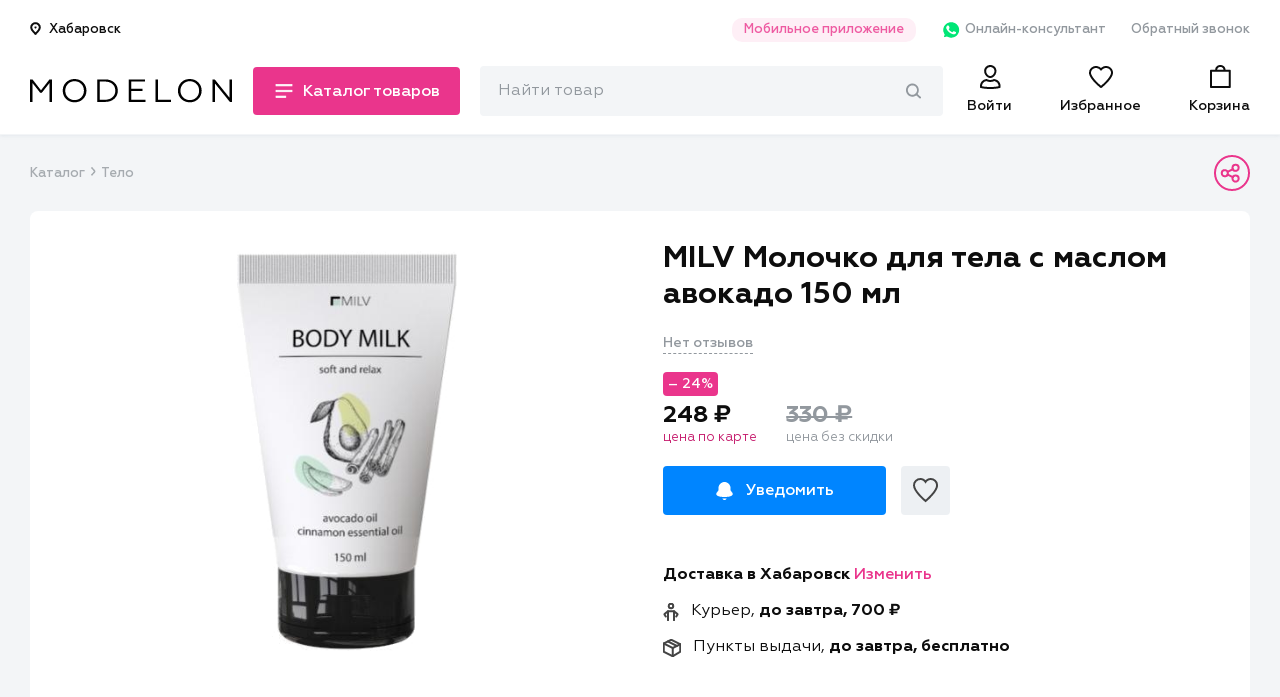

--- FILE ---
content_type: text/html; charset=utf-8
request_url: https://modelon.ru/products/91e1604f-2137-48e3-bf59-289de2514f6e/
body_size: 301904
content:

<!doctype html>
<html>

<head>
    <title>  Купить MILV Молочко для тела с маслом авокадо 150 мл в интернет магазине Modelon
</title>
    <link rel="shortcut icon" type="image/png" href="/favicon-16x16.png">
    <link rel="manifest" href="/manifest.json">
    <meta name="theme-color" content="#EA358C">
    <meta name="application-name" content="Моделон. Магазин красоты.">
    <meta name="mobile-web-app-capable" content="yes">
    <meta name="viewport" content="width=device-width, initial-scale=1">
    <link rel="icon" type="image/png" size="16x16" href="./favicon-16x16.png">
    <link rel="icon" type="image/png" size="24x24" href="./favicon-24x24.png">
    <link rel="icon" type="image/png" size="32x32" href="./favicon-32x32.png">
    <link rel="icon" type="image/png" size="48x48" href="./favicon-48x48.png">
    <link rel="icon" type="image/png" size="96x96" href="./favicon-96x96.png">
    <link rel="icon" type="image/png" size="192x192" href="./android-icon-192x192.png">
    <link rel="apple-touch-icon-precomposed" sizes="180x180" href="apple-icon-precomposed.png">
    <link rel="apple-touch-icon" sizes="180x180" href="apple-touch-icon.png">
    <link rel="apple-touch-icon" type="image/png" sizes="48x48" href="./apple-icon-48x48.png">
    <link rel="apple-touch-icon" type="image/png" sizes="57x57" href="./apple-icon-57x57.png">
    <link rel="apple-touch-icon" type="image/png" sizes="60x60" href="./apple-icon-60x60.png">
    <link rel="apple-touch-icon" type="image/png" sizes="72x72" href="./apple-icon-72x72.png">
    <link rel="apple-touch-icon" type="image/png" sizes="76x76" href="./apple-icon-76x76.png">
    <link rel="apple-touch-icon" type="image/png" sizes="96x96" href="./apple-icon-96x96.png">
    <link rel="apple-touch-icon" type="image/png" sizes="114x114" href="./apple-icon-114x114.png">
    <link rel="apple-touch-icon" type="image/png" sizes="120x120" href="./apple-icon-120x120.png">
    <link rel="apple-touch-icon" type="image/png" sizes="144x144" href="./apple-icon-144x144.png">
    <link rel="apple-touch-icon" type="image/png" sizes="152x152" href="./apple-icon-152x152.png">
    <link rel="apple-touch-icon" type="image/png" sizes="180x180" href="./apple-icon-180x180.png">

    <link rel="mask-icon" href="./safari-pinned-tab.svg" color="#EA358C">
    <meta name="msapplication-config" content="/browserconfig.xml">
    <meta name="msapplication-TileColor" content="#EA358C">
    <meta name="msapplication-TileImage" content="/ms-icon-144x144.png">
    <meta name="msapplication-navbutton-color" content="#EA358C">

    <meta name="keywords" content="професиональная косметика, купить профессиональную косетику, косметика дешево,
      гель-лаки, учебные курсы, купить косметику, учебные курсы красоты, маникюр, педикюр, шампуни, лаки" >


      <meta name="description" content="МОЛОЧКО ДЛЯ ТЕЛА с маслом авокадо Увлажняющее и смягчающее молочко лёгкой текстуры для ухода за телом. Молочко с...">
      <meta property="og:description" content="МОЛОЧКО ДЛЯ ТЕЛА с маслом авокадо Увлажняющее и смягчающее молочко лёгкой текстуры для ухода за телом. Молочко с...">
      <meta property="twitter:description" content="МОЛОЧКО ДЛЯ ТЕЛА с маслом авокадо Увлажняющее и смягчающее молочко лёгкой текстуры для ухода за телом. Молочко с...">

  <meta property="og:title" content="Купить MILV Молочко для тела с маслом авокадо 150 мл в интернет магазине Modelon">

        <meta property="al:ios:app_store_id" content="1478352727" />
        <meta property="al:ios:app_name" content="Modelon: товары для красоты" />
        <meta property="al:android:app_name" content="Modelon: товары для красоты" />
        <meta property="al:android:package" content="com.modelonru" />
        <meta property="al:web:should_fallback" content="false" />

  <meta property="al:ios:url" content="modelon://currentProduct/?id=91e1604f-2137-48e3-bf59-289de2514f6e">
  <meta property="al:android:url" content="modelon://currentProduct/?id=91e1604f-2137-48e3-bf59-289de2514f6e">
  <meta name="apple-itunes-app" content="app-id=1478352727, app-argument=modelon://currentProduct/?id=91e1604f-2137-48e3-bf59-289de2514f6e">

  <meta property="og:url" content="https://modelon.ru/products/91e1604f-2137-48e3-bf59-289de2514f6e/">

        <meta property="twitter:card" content="summary_large_image">
        <meta property="og:locale" content="ru_RU">
        <meta property="og:site_name" content="Моделон. Магазин красоты.">
        <meta property="og:type" content="website">

    <meta property="og:image" content="https://api.modelon.ru/media/shop/products/images/91e1604f-2137-48e3-bf59-289de2514f6e/16121678578252.jpg">
    <meta property="og:image:url" content="https://api.modelon.ru/media/shop/products/images/91e1604f-2137-48e3-bf59-289de2514f6e/16121678578252.jpg">
    <meta property="og:image:secure_url" content="https://api.modelon.ru/media/shop/products/images/91e1604f-2137-48e3-bf59-289de2514f6e/16121678578252.jpg">
    <meta property="og:image:width" content="1200">
    <meta property="og:image:height" content="630">
    <meta property="og:image:alt" content="Изображение товара">

    <!-- <link rel="canonical" href="https://modelon.ru"> -->
    <link rel="stylesheet" type="text/css" href="/static/styles/external.min.css">
    <link rel="stylesheet" type="text/css" href="/static/styles/common.min.css">
<link rel="stylesheet" type="text/css" href="/static/styles/product-page.min.css">
<link rel="stylesheet" type="text/css" href="/static/styles/secondary.min.css">
    <script>window.api_host = 'https://api.modelon.ru/api/v1'</script>
    <script defer src="/static/scripts/external.min.js"></script>
    <script defer src="/static/scripts/common.js"></script>
    <script defer src="/static/scripts/main-search.js"></script>
<script defer src="/static/scripts/product-page.js"></script>
<script>
  window.userCity = 'Хабаровск';
</script>
</head>

<body>
<script type="text/javascript" >
   (function(m,e,t,r,i,k,a){m[i]=m[i]||function(){(m[i].a=m[i].a||[]).push(arguments)};
   m[i].l=1*new Date();k=e.createElement(t),a=e.getElementsByTagName(t)[0],k.async=1,k.src=r,a.parentNode.insertBefore(k,a)})
   (window, document, "script", "https://mc.yandex.ru/metrika/tag.js", "ym");
   ym(65920657, "init", {
        clickmap:true,
        trackLinks:true,
        accurateTrackBounce:true,
        webvisor:true,
        ecommerce:"dataLayer"
   });
</script>
<noscript><div><img src="https://mc.yandex.ru/watch/65920657" style="position:absolute; left:-9999px;" alt="" /></div></noscript>

<header class="header">
    <div class="header__main">
        <div class="container">
            <div class="header__main__links padded">
                <div class="header__main__links__location">
                    <button class="header__main__links__location__btn modal_show city_selector" data-modal_id="location_modal" data-modal_mode="location">
<svg class="header__main__links__location__btn__icon" width="11" height="13" viewBox="0 0 11 13" fill="none" xmlns="http://www.w3.org/2000/svg">
    <path d="M9.78566 5.42857C9.78566 7.79535 5.49995 11.8571 5.49995 11.8571C5.49995 11.8571 1.21423 7.79535 1.21423 5.42857C1.21423 4.29192 1.66576 3.20184 2.46949 2.39811C3.27322 1.59438 4.36331 1.14285 5.49995 1.14285C6.63659 1.14285 7.72668 1.59438 8.53041 2.39811C9.33413 3.20184 9.78566 4.29192 9.78566 5.42857V5.42857Z" stroke="#0D0D0D" stroke-width="2" stroke-miterlimit="10" stroke-linecap="round" stroke-linejoin="round"/>
    <path d="M5.4999 6.5C6.09163 6.5 6.57132 6.02031 6.57132 5.42858C6.57132 4.83684 6.09163 4.35715 5.4999 4.35715C4.90816 4.35715 4.42847 4.83684 4.42847 5.42858C4.42847 6.02031 4.90816 6.5 5.4999 6.5Z" fill="#0D0D0D"/>
</svg>                        <span class="location_caption">Хабаровск</span>
                    </button>
                </div>
                <ul class="header__main__links__links">
                    <li class="header__main__links__link">
                        <a href="#" class="modal_show" data-modal_id="mobile_apps_modal">Мобильное приложение</a>
                    </li>
                    <li class="header__main__links__link show_in_mobile">
                        <a href="https://wa.me/+79842631133" class="header__main__links__link__whatsapp" target="_blank">
<svg width="20" height="20" viewBox="0 0 20 20" fill="none" xmlns="http://www.w3.org/2000/svg">
  <path d="M5.63157 16.8205L5.94736 16.9743C7.26315 17.7435 8.73683 18.1025 10.2105 18.1025C14.8421 18.1025 18.6316 14.4102 18.6316 9.89739C18.6316 7.74354 17.7368 5.64098 16.1579 4.10252C14.5789 2.56406 12.4737 1.69226 10.2105 1.69226C5.57894 1.69226 1.78946 5.38457 1.84209 9.94867C1.84209 11.4871 2.31578 12.9743 3.10525 14.2564L3.31578 14.5641L2.47367 17.5897L5.63157 16.8205Z" fill="#00E676"/>
  <path d="M17.0527 3.28205C15.2632 1.48718 12.7895 0.512817 10.2632 0.512817C4.89479 0.512817 0.578999 4.76923 0.63163 9.94872C0.63163 11.5897 1.10531 13.1795 1.89479 14.6154L0.526367 19.4872L5.63163 18.2051C7.05268 18.9744 8.63163 19.3333 10.2106 19.3333C15.5264 19.3333 19.8422 15.0769 19.8422 9.89743C19.8422 7.38461 18.8422 5.02564 17.0527 3.28205ZM10.2632 17.7436C8.84216 17.7436 7.4211 17.3846 6.21058 16.6667L5.89479 16.5128L2.84216 17.282L3.63163 14.359L3.4211 14.0513C1.10531 10.4103 2.21058 5.58974 6.00005 3.33333C9.78953 1.07692 14.6843 2.15384 17.0001 5.84615C19.3158 9.53846 18.2106 14.3077 14.4211 16.5641C13.2106 17.3333 11.7369 17.7436 10.2632 17.7436ZM14.8948 12.0513L14.3158 11.7949C14.3158 11.7949 13.4737 11.4359 12.9474 11.1795C12.8948 11.1795 12.8422 11.1282 12.7895 11.1282C12.6316 11.1282 12.5264 11.1795 12.4211 11.2308C12.4211 11.2308 12.3685 11.282 11.6316 12.1026C11.579 12.2051 11.4737 12.2564 11.3685 12.2564H11.3158C11.2632 12.2564 11.1579 12.2051 11.1053 12.1538L10.8422 12.0513C10.2632 11.7949 9.7369 11.4872 9.31584 11.0769C9.21058 10.9744 9.05268 10.8718 8.94742 10.7692C8.579 10.4103 8.21058 10 7.94742 9.53846L7.89479 9.43589C7.84216 9.38461 7.84216 9.33333 7.78953 9.23077C7.78953 9.1282 7.78953 9.02564 7.84216 8.97436C7.84216 8.97436 8.05268 8.71795 8.21058 8.5641C8.31584 8.46154 8.36847 8.30769 8.47374 8.20513C8.579 8.05128 8.63163 7.84615 8.579 7.69231C8.52637 7.43589 7.89479 6.05128 7.73689 5.74359C7.63163 5.58974 7.52637 5.53846 7.36847 5.48718H7.21058C7.10532 5.48718 6.94742 5.48718 6.78953 5.48718C6.68426 5.48718 6.579 5.53846 6.47374 5.53846L6.4211 5.58974C6.31584 5.64102 6.21058 5.74359 6.10532 5.79487C6.00005 5.89743 5.94742 6 5.84216 6.10256C5.47374 6.5641 5.26321 7.1282 5.26321 7.69231C5.26321 8.10256 5.36847 8.51282 5.52637 8.87179L5.579 9.02564C6.05268 10 6.68426 10.8718 7.52637 11.641L7.73689 11.8462C7.89479 12 8.05268 12.1026 8.15795 12.2564C9.26321 13.1795 10.5264 13.8462 11.9474 14.2051C12.1053 14.2564 12.3158 14.2564 12.4737 14.3077C12.6316 14.3077 12.8422 14.3077 13.0001 14.3077C13.2632 14.3077 13.579 14.2051 13.7895 14.1026C13.9474 14 14.0527 14 14.1579 13.8974L14.2632 13.7949C14.3685 13.6923 14.4737 13.641 14.579 13.5385C14.6843 13.4359 14.7895 13.3333 14.8422 13.2308C14.9474 13.0256 15.0001 12.7692 15.0527 12.5128C15.0527 12.4103 15.0527 12.2564 15.0527 12.1538C15.0527 12.1538 15.0001 12.1026 14.8948 12.0513Z" fill="white"/>
</svg>                            Онлайн-консультант
                        </a>
                    </li>
                    <li class="header__main__links__link show_in_mobile">
                        <a href="#" class="modal_show" data-modal_id="callback_modal">Обратный звонок</a>
                    </li>
                </ul>
            </div>
            <div class="header__main__nav padded">
                <div class="header__main__nav__left">
                    <div class="header__main__nav__menu">
<svg class="header__main__nav__menu__icon icon-menu-closed" width="22" height="22" viewBox="0 0 22 22" fill="none" xmlns="http://www.w3.org/2000/svg">
    <rect y="2" width="22" height="2" fill="#0D0D0D"/>
    <rect y="10" width="22" height="2" fill="#0D0D0D"/>
    <rect y="18" width="13.4444" height="2" fill="#0D0D0D"/>
</svg><svg class="header__main__nav__menu__icon icon-menu-opened" width="22" height="22" viewBox="0 0 22 22" fill="none" xmlns="http://www.w3.org/2000/svg">
    <rect x="4" y="3" width="22" height="2" transform="rotate(45 4 3)" fill="#0D0D0D"/>
    <rect x="3" y="19" width="22" height="2" transform="rotate(-45 3 19)" fill="#0D0D0D"/>
</svg>                        <span class="header__main__nav__menu__caption short">Каталог</span>
                        <span class="header__main__nav__menu__caption long">Каталог товаров</span>
                    </div>
                    <div class="header__main__nav__logo">
                        <a href="/">
                            <img src="/static/images/main-logo.svg" alt="Modelon">
                        </a>
                    </div>
                </div>
                <div class="header__main__nav__right">
                    <div id="main-search-container" class="header__main__nav__search_bar">
                        <div class="header__main__nav__search_bar__input">
                            <form action="/search">
                                <input id="main-search-input" type="text" name="query" class="text_input-gray" placeholder="Найти товар"/>
<svg id="main-search-preloader" class="header-search__preloader" xmlns="http://www.w3.org/2000/svg" xmlns:xlink="http://www.w3.org/1999/xlink" x="0px" y="0px" width="24px" height="24px" viewBox="0 0 24 24"><g transform="translate(0, 0)"><g class="nc-loop_dots-07-24"> <circle data-color="color-2" fill="#ea358c" cx="12" cy="12" r="2" style="opacity:0.42733839999958867;"></circle> <circle fill="#ea358c" cx="3" cy="12" r="2" style="opacity:0.9726616000004114;"></circle> <circle fill="#ea358c" cx="21" cy="12" r="2" style="opacity:0.4;"></circle> </g> <script>!function(){function t(t){this.element=t,this.dots=[this.element.getElementsByTagName("circle")[1],this.element.getElementsByTagName("circle")[0],this.element.getElementsByTagName("circle")[2]],this.animationId,this.start=null,this.init()}if(!window.requestAnimationFrame){var e=null;window.requestAnimationFrame=function(t,i){var n=(new Date).getTime();e||(e=n);var a=Math.max(0,16-(n-e)),s=window.setTimeout(function(){t(n+a)},a);return e=n+a,s}}t.prototype.init=function(){var t=this;this.animationId=window.requestAnimationFrame(t.triggerAnimation.bind(t))},t.prototype.reset=function(){var t=this;window.cancelAnimationFrame(t.animationId)},t.prototype.triggerAnimation=function(t){var e=this;this.start||(this.start=t);var i=t-this.start,n=Math.min(i/250,4),a=(n=4==n?0:n)%1,s=Math.ceil(n);1e3>i||(this.start=this.start+1e3);var r=[];switch(r[0]=r[1]=r[2]=.4,s){case 1:r[0]=1-3*a/5,r[1]=.4+3*a/5;break;case 2:r[1]=1-3*a/5,r[2]=.4+3*a/5;break;case 3:r[1]=.4+3*a/5,r[2]=1-3*a/5;break;case 4:r[0]=.4+3*a/5,r[1]=1-3*a/5;break;default:r[0]=1}for(var o=0;3>o;o++)this.dots[o].setAttribute("style","opacity:"+r[o]+";");if(document.documentElement.contains(this.element))window.requestAnimationFrame(e.triggerAnimation.bind(e))};var i=document.getElementsByClassName("nc-loop_dots-07-24"),n=[];if(i)for(var a=0;i.length>a;a++)!function(e){n.push(new t(i[e]))}(a);document.addEventListener("visibilitychange",function(){"hidden"==document.visibilityState?n.forEach(function(t){t.reset()}):n.forEach(function(t){t.init()})})}();</script></g></svg><svg id="main-search-cross" class="header-search__cross-icon" width="15" height="15" viewBox="0 0 15 15" fill="none" xmlns="http://www.w3.org/2000/svg">
    <path d="M14.6786 0.321429C14.25 -0.107143 13.6071 -0.107143 13.1786 0.321429L7.5 6L1.82143 0.321429C1.39286 -0.107143 0.75 -0.107143 0.321429 0.321429C-0.107143 0.75 -0.107143 1.39286 0.321429 1.82143L6 7.5L0.321429 13.1786C-0.107143 13.6071 -0.107143 14.25 0.321429 14.6786C0.535714 14.8929 0.75 15 1.07143 15C1.39286 15 1.60714 14.8929 1.82143 14.6786L7.5 9L13.1786 14.6786C13.3929 14.8929 13.7143 15 13.9286 15C14.1429 15 14.4643 14.8929 14.6786 14.6786C15.1071 14.25 15.1071 13.6071 14.6786 13.1786L9 7.5L14.6786 1.82143C15.1071 1.39286 15.1071 0.75 14.6786 0.321429Z" fill="#0D0D0D"/>
</svg><svg id="main-search-magnify" class="header-search__magnify-icon" width="15" height="15" viewBox="0 0 15 15" fill="none" xmlns="http://www.w3.org/2000/svg">
    <path fill-rule="evenodd" clip-rule="evenodd" d="M9.57801 10.0193C9.90213 9.61909 10.4788 9.56624 10.8659 9.90131L14.6726 13.3301C15.0598 13.6652 15.1109 14.2613 14.7868 14.6615C14.4626 15.0618 13.886 15.1146 13.4988 14.7796L9.69219 11.3508C9.30501 11.0157 9.25388 10.4196 9.57801 10.0193Z" fill="#92989E"/>
    <path fill-rule="evenodd" clip-rule="evenodd" d="M6.39999 1.89029C3.87526 1.89029 1.82857 4.00607 1.82857 6.61602C1.82857 9.22596 3.87526 11.3417 6.39999 11.3417C8.92472 11.3417 10.9714 9.22596 10.9714 6.61602C10.9714 4.00607 8.92472 1.89029 6.39999 1.89029ZM0 6.61602C0 2.96209 2.86537 0 6.39999 0C9.93461 0 12.8 2.96209 12.8 6.61602C12.8 10.2699 9.93461 13.232 6.39999 13.232C2.86537 13.232 0 10.2699 0 6.61602Z" fill="#92989E"/>
</svg>                                <div id="main-search-popover" class="header-search__popover"></div>
                            </form>
                        </div>
                    </div>
                    <a href="#" class="header__main__nav__search header__main__nav__element toggle_search_button">
                        <div class="magnify_icon">
<svg width="24" height="24" viewBox="0 0 24 24" fill="none" xmlns="http://www.w3.org/2000/svg">
    <path d="M21.7913 22L15.4473 15.656" stroke="#0D0D0D" stroke-width="2" stroke-miterlimit="10" stroke-linecap="round" stroke-linejoin="round"/>
    <path d="M9.79102 18C14.2093 18 17.791 14.4183 17.791 10C17.791 5.58172 14.2093 2 9.79102 2C5.37274 2 1.79102 5.58172 1.79102 10C1.79102 14.4183 5.37274 18 9.79102 18Z" stroke="#0D0D0D" stroke-width="2" stroke-miterlimit="10" stroke-linecap="round" stroke-linejoin="round"/>
</svg>                        </div>
                        <div class="cross_icon">
<svg class="header__main__nav__menu__icon icon-menu-opened" width="22" height="22" viewBox="0 0 22 22" fill="none" xmlns="http://www.w3.org/2000/svg">
    <rect x="4" y="3" width="22" height="2" transform="rotate(45 4 3)" fill="#0D0D0D"/>
    <rect x="3" y="19" width="22" height="2" transform="rotate(-45 3 19)" fill="#0D0D0D"/>
</svg>                        </div>
                    </a>

                    <a href="/auth/"
                        class="header__main__nav__user header__main__nav__element
                        "
                    >
<svg width="24" height="24" viewBox="0 0 24 24" fill="none" xmlns="http://www.w3.org/2000/svg">
    <path fill-rule="evenodd" clip-rule="evenodd" d="M10.0581 12.4666C7.72345 11.3157 6.11428 8.50087 6.11428 6C6.11428 2.691 8.88217 0 12.2857 0C15.6893 0 18.4571 2.691 18.4571 6C18.4571 8.50082 16.848 11.3156 14.5135 12.4666C13.8755 12.7811 13.1833 12.9714 12.455 12.997C12.3987 12.999 12.3423 13 12.2857 13C12.2293 13 12.173 12.999 12.1169 12.997C11.3884 12.9714 10.6962 12.7812 10.0581 12.4666ZM9.08974 14.2187C8.9668 14.1566 8.84548 14.0913 8.72583 14.023C4.97668 14.262 2 17.296 2 21V22.73L2.71486 22.953C2.85269 22.995 6.15337 24 12.2857 24C18.4181 24 21.7187 22.995 21.8566 22.953L22.5714 22.73V21C22.5714 17.296 19.5947 14.262 15.8456 14.023C15.7259 14.0913 15.6046 14.1566 15.4817 14.2187C14.5171 14.7057 13.4531 14.995 12.3155 14.9999C12.3056 15 12.2956 15 12.2857 15C12.2758 15 12.2659 15 12.256 14.9999C11.1184 14.995 10.0543 14.7057 9.08974 14.2187ZM16.2358 16.0768C15.0514 16.6502 13.7219 17 12.2857 17C10.8495 17 9.52001 16.6502 8.33558 16.0768C5.83905 16.4779 4 18.5746 4 21V21.2189C4.37385 21.3039 4.89743 21.4104 5.56721 21.5172C7.07628 21.7578 9.32922 22 12.2857 22C15.2422 22 17.4951 21.7578 19.0042 21.5172C19.674 21.4104 20.1976 21.3039 20.5714 21.2189V21C20.5714 18.5746 18.7324 16.4779 16.2358 16.0768ZM15.1312 9.44215C15.9789 8.41319 16.4571 7.10317 16.4571 6C16.4571 3.84831 14.6382 2 12.2857 2C9.93326 2 8.11428 3.84831 8.11428 6C8.11428 7.10317 8.59255 8.41319 9.44027 9.44215C10.2828 10.4648 11.3042 11 12.2857 11C13.2672 11 14.2886 10.4648 15.1312 9.44215Z" fill="#0D0D0D"/>
</svg>                        <span class="header__main__nav__element__caption">Войти</span>
                    </a>
                    <a href="/favorites/" class="header__main__nav__favorites header__main__nav__element">
                        <span class="header__main__nav__favorites__counter ">0</span>
<svg width="24" height="24" viewBox="0 0 24 24" fill="none" xmlns="http://www.w3.org/2000/svg">
    <path fill-rule="evenodd" clip-rule="evenodd" d="M11.9942 5.85559L10.5909 4.4625C9.90664 3.78315 9.01695 3.30646 8.03138 3.10569C7.04549 2.90486 6.02012 2.99186 5.08992 3.35275C4.1603 3.71341 3.37707 4.32729 2.83151 5.10325C2.2869 5.87785 2.00105 6.78179 2 7.69965C2.00029 8.68366 2.45914 9.98766 3.4142 11.54C4.3458 13.0541 5.6242 14.6045 6.96654 16.0323C8.9719 18.1655 11.0154 19.9158 12 20.7261C12.9846 19.9158 15.0281 18.1655 17.0335 16.0323C18.3758 14.6045 19.6542 13.0541 20.5858 11.54C21.5401 9.98893 21.999 8.68579 22 7.70207C21.9949 6.48089 21.4868 5.29412 20.5589 4.40661C19.6284 3.51667 18.3521 3.00359 17.0057 3.00344C16.3287 3.00764 15.6611 3.14078 15.0421 3.39328C14.422 3.6463 13.8656 4.01302 13.4032 4.46828L11.9942 5.85559ZM16.9996 1.00344C18.8518 1.00205 20.6289 1.70612 21.9412 2.96126C23.2535 4.21639 23.9939 5.9201 24 7.69873C24 13.821 13.0975 22.424 12.6327 22.7843C12.4539 22.9239 12.2304 23 12 23C11.7696 23 11.5461 22.9239 11.3673 22.7843C10.9025 22.424 0 13.821 0 7.69873C0.00124174 6.36369 0.417487 5.0594 1.19541 3.95294C1.97334 2.84649 3.07753 1.98824 4.36653 1.48816C5.65552 0.98807 7.07064 0.86891 8.4306 1.14594C9.79056 1.42297 11.0334 2.08358 12 3.04314C12.6511 2.40206 13.4284 1.89161 14.2867 1.54146C15.1449 1.1913 16.0671 1.00842 16.9996 1.00344ZM11.4027 21.2073C11.4042 21.2061 11.4057 21.205 11.4071 21.2039L11.4027 21.2073Z" fill="#0D0D0D"/>
</svg>                        <span class="header__main__nav__element__caption">Избранное</span>
                    </a>
                    <a href="/cart/" class="header__main__nav__cart header__main__nav__element">
                        <span class="header__main__nav__cart__counter ">0</span>
<svg width="24" height="24" viewBox="0 0 24 24" fill="none" xmlns="http://www.w3.org/2000/svg">
    <path fill-rule="evenodd" clip-rule="evenodd" d="M14.63 2.79167C14.0699 2.24771 13.2718 1.91667 12.3636 1.91667C11.4554 1.91667 10.6574 2.24771 10.0973 2.79167C10.0356 2.85162 9.97671 2.91417 9.92092 2.97914C9.501 3.46821 9.25455 4.09488 9.25455 4.79167H15.4727C15.4727 4.09488 15.2263 3.46821 14.8064 2.97914C14.7506 2.91417 14.6917 2.85162 14.63 2.79167ZM4 6.79167V21H20.7273V6.79167H4ZM16.3126 1.65947C17.0842 2.4942 17.5455 3.58477 17.5455 4.79167H21.6909C22.3127 4.79167 22.7273 5.175 22.7273 5.75V22.0417C22.7273 22.6167 22.3127 23 21.6909 23H3.03636C2.41455 23 2 22.6167 2 22.0417V5.75C2 5.175 2.41455 4.79167 3.03636 4.79167H7.18182C7.18182 3.58478 7.64305 2.49421 8.41465 1.65947C9.35857 0.638298 10.767 0 12.3636 0C13.9603 0 15.3687 0.638296 16.3126 1.65947Z" fill="#0D0D0D"/>
</svg>                        <span class="header__main__nav__element__caption">Корзина</span>
                    </a>
                </div>
                <div class="header__main__nav__container">
                    <nav class="header__main__nav__nav header__main__nav__nav-mobile" data-level="0">
                        <ul class="drop_styles header__main__nav__nav__mobile_links header__main__nav__nav__mobile_links-main">
                            <li>
                                <a href="/auth/" class="">
<svg width="19" height="22" viewBox="0 0 19 22" fill="none" xmlns="http://www.w3.org/2000/svg">
<path d="M9.42857 14.75C10.6944 14.75 11.8654 14.4192 12.9058 13.8767C15.711 14.1907 17.8571 16.5016 17.8571 19.25V20.0994C17.4359 20.2212 14.5464 21 9.42857 21C4.31075 21 1.42121 20.2212 1 20.0994V19.25C1 16.5016 3.14615 14.1907 5.95137 13.8767C6.9917 14.4192 8.16276 14.75 9.42857 14.75ZM14.0857 5.5C14.0857 6.72596 13.5658 8.11014 12.6801 9.18519C11.7969 10.2571 10.6434 10.9167 9.42857 10.9167C8.21376 10.9167 7.0602 10.2571 6.17708 9.18519C5.29138 8.11014 4.77143 6.72596 4.77143 5.5C4.77143 3.0454 6.8342 1 9.42857 1C12.0229 1 14.0857 3.0454 14.0857 5.5Z" stroke="#0D0D0D" stroke-width="2"/>
</svg>                                    <span>Войти</span>
                                </a>
                            </li>
                            <li class="next_level_transition city_selector" data-next_level_item="city_selector">
                                <span class="header__main__nav__nav__mobile_links-main__item">
<svg width="15" height="18" viewBox="0 0 15 18" fill="none" xmlns="http://www.w3.org/2000/svg">
    <path d="M13.2333 7.53334C13.2333 10.7732 7.36667 16.3333 7.36667 16.3333C7.36667 16.3333 1.5 10.7732 1.5 7.53334C1.5 5.9774 2.11809 4.48519 3.21831 3.38498C4.31852 2.28477 5.81073 1.66667 7.36667 1.66667C8.9226 1.66667 10.4148 2.28477 11.515 3.38498C12.6152 4.48519 13.2333 5.9774 13.2333 7.53334V7.53334Z" stroke="#0D0D0D" stroke-width="2" stroke-miterlimit="10" stroke-linecap="round" stroke-linejoin="round"/>
    <path d="M7.36706 9C8.17708 9 8.83373 8.34335 8.83373 7.53333C8.83373 6.72332 8.17708 6.06667 7.36706 6.06667C6.55704 6.06667 5.90039 6.72332 5.90039 7.53333C5.90039 8.34335 6.55704 9 7.36706 9Z" fill="#0D0D0D"/>
</svg>                                    <span class="location_caption">Хабаровск</span>
                                </span>
                            </li>
                            <li class="next_level_transition" data-next_level_item="catalog">
                                <span class="header__main__nav__nav__mobile_links-main__item">
<svg width="22" height="22" viewBox="0 0 22 22" fill="none" xmlns="http://www.w3.org/2000/svg">
    <mask id="path-2-inside-1" fill="white">
    <rect y="1" width="9" height="9" rx="1"/>
    </mask>
    <rect y="1" width="9" height="9" rx="1" stroke="#0D0D0D" stroke-width="4" mask="url(#path-2-inside-1)"/>
    <mask id="path-3-inside-2" fill="white">
    <rect y="12" width="9" height="9" rx="1"/>
    </mask>
    <rect y="12" width="9" height="9" rx="1" stroke="#0D0D0D" stroke-width="4" mask="url(#path-3-inside-2)"/>
    <mask id="path-4-inside-3" fill="white">
    <rect x="12" y="1" width="9" height="9" rx="1"/>
    </mask>
    <rect x="12" y="1" width="9" height="9" rx="1" stroke="#0D0D0D" stroke-width="4" mask="url(#path-4-inside-3)"/>
    <mask id="path-5-inside-4" fill="white">
    <rect x="12" y="12" width="9" height="9" rx="1"/>
    </mask>
    <rect x="12" y="12" width="9" height="9" rx="1" stroke="#0D0D0D" stroke-width="4" mask="url(#path-5-inside-4)"/>
</svg>                                    <span>Каталог товаров</span>
                                </span>
                            </li>
                        </ul>
                        <ul class="drop_styles header__main__nav__nav__mobile_links header__main__nav__nav__mobile_links-rest">
                            <li>
                                <span class="header__main__nav__nav__mobile_links-rest__item">О компании</span>
                                <ul class="drop_styles header__main__nav__nav__mobile_links-rest__subitems">
                                    <li>
                                        <p>
                                            <a href="/pages/%D0%BE-%D0%BD%D0%B0%D1%81/">О нас</a>
                                        </p>
                                    </li>
                                    <li>
                                        <p>
                                            <a href="/pages/%D1%82%D0%BE%D1%87%D0%BA%D0%B8-%D0%BF%D1%80%D0%BE%D0%B4%D0%B0%D0%B6/">Точки продаж</a>
                                        </p>
                                    </li>
                                    <li>
                                        <p>
                                            <a href="/news/">Новости</a>
                                        </p>
                                    </li>
                                    <li>
                                        <p>
                                            <a href="#" class="modal_show" data-modal_id="callback_modal">Обратная связь</a>
                                        </p>
                                    </li>
                                </ul>
                            </li>
                            <li>
                                <span class="header__main__nav__nav__mobile_links-rest__item">Покупателям</span>
                                <ul class="drop_styles header__main__nav__nav__mobile_links-rest__subitems">
                                     <li>
                                        <p>
                                            <a href="/pages/%D1%81%D0%B8%D1%81%D1%82%D0%B5%D0%BC%D0%B0-%D1%81%D0%BA%D0%B8%D0%B4%D0%BE%D0%BA/">Система скидок</a>
                                        </p>
                                    </li>
                                    <li>
                                        <p>
                                            <a href="/pages/%D0%BF%D0%BE%D0%B4%D0%B0%D1%80%D0%BE%D1%87%D0%BD%D1%8B%D0%B5-%D0%BA%D0%B0%D1%80%D1%82%D1%8B/">Подарочные карты</a>
                                        </p>
                                    </li>
                                    <li>
                                        <p>
                                            <a href="None">Наш Instagram</a>
                                        </p>
                                    </li>
                                </ul>
                            </li>
                            <li>
                                <span class="header__main__nav__nav__mobile_links-rest__item">Помощь</span>
                                <ul class="drop_styles header__main__nav__nav__mobile_links-rest__subitems">
                                    <li>
                                        <p>
                                            <a href="/pages/%D0%B4%D0%BE%D1%81%D1%82%D0%B0%D0%B2%D0%BA%D0%B0/">Доставка</a>
                                        </p>
                                    </li>
                                    <li>
                                        <p>
                                            <a href="/pages/%D0%BE%D0%BF%D0%BB%D0%B0%D1%82%D0%B0/">Оплата</a>
                                        </p>
                                    </li>
                                    <li>
                                        <p>
                                            <a href="/pages/%D0%BE%D0%B1%D0%BC%D0%B5%D0%BD-%D0%B8-%D0%B2%D0%BE%D0%B7%D0%B2%D1%80%D0%B0%D1%82/">Обмен и возврат</a>
                                        </p>
                                    </li>
                                    <li>
                                        <p>
                                            <a href="/pages/%D0%BA%D0%BE%D0%BD%D1%82%D0%B0%D0%BA%D1%82%D1%8B/">Контакты</a>
                                        </p>
                                    </li>
                                </ul>
                            </li>
                        </ul>
                        <div class="header__main__nav__nav__callback">
                            <a href="#" class="modal_show" data-modal_id="callback_modal">
<svg width="22" height="22" viewBox="0 0 22 22" fill="none" xmlns="http://www.w3.org/2000/svg">
    <path d="M14.668 1.83334C16.1267 1.83334 17.5256 2.41281 18.5571 3.44426C19.5885 4.47571 20.168 5.87465 20.168 7.33334" stroke="#EA358C" stroke-width="2" stroke-miterlimit="10" stroke-linecap="round" stroke-linejoin="round"/>
    <path d="M7.33398 20.1667C5.87529 20.1667 4.47635 19.5872 3.4449 18.5558C2.41345 17.5243 1.83398 16.1254 1.83398 14.6667" stroke="#EA358C" stroke-width="2" stroke-miterlimit="10" stroke-linecap="round" stroke-linejoin="round"/>
    <path d="M19.6319 13.9943L13.9944 19.6318C13.8248 19.8015 13.6234 19.9361 13.4018 20.028C13.1801 20.1198 12.9425 20.1671 12.7026 20.1671C12.4627 20.1671 12.2251 20.1198 12.0034 20.028C11.7818 19.9361 11.5804 19.8015 11.4108 19.6318L2.36925 10.5875C2.19956 10.4179 2.06494 10.2165 1.9731 9.99486C1.88126 9.7732 1.83398 9.53562 1.83398 9.2957C1.83398 9.05577 1.88126 8.81819 1.9731 8.59654C2.06494 8.37488 2.19956 8.1735 2.36925 8.00388L8.00675 2.36638C8.17637 2.19669 8.37775 2.06207 8.59941 1.97023C8.82106 1.87839 9.05864 1.83112 9.29857 1.83112C9.53849 1.83112 9.77607 1.87839 9.99772 1.97023C10.2194 2.06207 10.4208 2.19669 10.5904 2.36638L19.6324 11.4125C19.8019 11.5821 19.9363 11.7833 20.028 12.0048C20.1197 12.2264 20.1669 12.4638 20.1669 12.7035C20.1668 12.9432 20.1196 13.1806 20.0278 13.4021C19.936 13.6236 19.8015 13.8248 19.6319 13.9943Z" stroke="#EA358C" stroke-width="2" stroke-miterlimit="10" stroke-linecap="round" stroke-linejoin="round"/>
    <path d="M7.10547 7.79169C7.48516 7.79169 7.79297 7.48388 7.79297 7.10419C7.79297 6.72449 7.48516 6.41669 7.10547 6.41669C6.72577 6.41669 6.41797 6.72449 6.41797 7.10419C6.41797 7.48388 6.72577 7.79169 7.10547 7.79169Z" fill="#EA358C"/>
</svg>                                <span>Заказать обратный звонок</span>
                            </a>
                        </div>
                    </nav>
                    <nav class="header__main__nav__nav header__main__nav__nav-mobile" data-level="1">
                        <div class="header__main__nav__nav-mobile__categories header__main__nav__nav__login_screen mobile-menu-item" data-menu_item="login_screen">
                            <button class="button-transparent return_button" data-return_to_item='0'>
<svg width="23" height="23" viewBox="0 0 23 23" fill="none" xmlns="http://www.w3.org/2000/svg">
    <path fill-rule="evenodd" clip-rule="evenodd" d="M7.53295 5.12344C7.91705 4.72659 8.5398 4.72659 8.92389 5.12344L8.94643 5.14673C9.33053 5.54357 9.33053 6.18699 8.94643 6.58384L4.8896 10.7753H20.5C21.0523 10.7753 21.5 11.223 21.5 11.7753V11.8396C21.5 12.3919 21.0523 12.8396 20.5 12.8396H4.8142L8.91127 17.0684C9.29556 17.4651 9.29556 18.1082 8.91127 18.5048L8.88872 18.5281C8.50442 18.9248 7.88135 18.9248 7.49705 18.5281L2.09583 12.9532C2.00235 12.8567 1.93161 12.7457 1.8836 12.6271C1.65006 12.4441 1.5 12.1594 1.5 11.8396V11.7753C1.5 11.4283 1.67681 11.1225 1.94526 10.9432C1.98685 10.8698 2.0381 10.8007 2.09901 10.7377L7.53295 5.12344Z" fill="#0D0D0D"/>
</svg>                                Назад
                            </button>
                            <p>Вход в систему</p>
                        </div>
                        <div class="header__main__nav__nav-mobile__categories header__main__nav__nav__location_selection mobile-menu-item city_selector_container" data-menu_item="city_selector">
                            <div class="combined_text_input text_input-white">
                                <button class="button-transparent return_button city_selector__close"
                                    data-return_to_item='0'>
                                    <svg width="23" height="23" viewBox="0 0 23 23" fill="none" xmlns="http://www.w3.org/2000/svg">
                                        <path fill-rule="evenodd" clip-rule="evenodd" d="M7.53295 5.12344C7.91705 4.72659 8.5398 4.72659 8.92389 5.12344L8.94643 5.14673C9.33053 5.54357 9.33053 6.18699 8.94643 6.58384L4.8896 10.7753H20.5C21.0523 10.7753 21.5 11.223 21.5 11.7753V11.8396C21.5 12.3919 21.0523 12.8396 20.5 12.8396H4.8142L8.91127 17.0684C9.29556 17.4651 9.29556 18.1082 8.91127 18.5048L8.88872 18.5281C8.50442 18.9248 7.88135 18.9248 7.49705 18.5281L2.09583 12.9532C2.00235 12.8567 1.93161 12.7457 1.8836 12.6271C1.65006 12.4441 1.5 12.1594 1.5 11.8396V11.7753C1.5 11.4283 1.67681 11.1225 1.94526 10.9432C1.98685 10.8698 2.0381 10.8007 2.09901 10.7377L7.53295 5.12344Z" fill="#0D0D0D"/>
                                    </svg>
                                </button>
                                <div class="city_selector_input__container">
                                    <input type="text" id="city_selector_input-mobile" class="text_input-with_return text_input-small city_selector_input" placeholder="Введите название"/>
                                    <div class="city_selector_input__loader">
<svg xmlns="http://www.w3.org/2000/svg" xmlns:xlink="http://www.w3.org/1999/xlink" x="0px" y="0px" width="24px"
height="24px" viewBox="0 0 24 24">
<g transform="translate(0, 0)">
    <g class="nc-loop_dots-07-24">
        <circle data-color="color-2" fill="#ea358c" cx="12" cy="12" r="2" style="opacity:0.42733839999958867;">
        </circle>
        <circle fill="#ea358c" cx="3" cy="12" r="2" style="opacity:0.9726616000004114;"></circle>
        <circle fill="#ea358c" cx="21" cy="12" r="2" style="opacity:0.4;"></circle>
    </g>
    <script>!function () { function t(t) { this.element = t, this.dots = [this.element.getElementsByTagName("circle")[1], this.element.getElementsByTagName("circle")[0], this.element.getElementsByTagName("circle")[2]], this.animationId, this.start = null, this.init() } if (!window.requestAnimationFrame) { var e = null; window.requestAnimationFrame = function (t, i) { var n = (new Date).getTime(); e || (e = n); var a = Math.max(0, 16 - (n - e)), s = window.setTimeout(function () { t(n + a) }, a); return e = n + a, s } } t.prototype.init = function () { var t = this; this.animationId = window.requestAnimationFrame(t.triggerAnimation.bind(t)) }, t.prototype.reset = function () { var t = this; window.cancelAnimationFrame(t.animationId) }, t.prototype.triggerAnimation = function (t) { var e = this; this.start || (this.start = t); var i = t - this.start, n = Math.min(i / 250, 4), a = (n = 4 == n ? 0 : n) % 1, s = Math.ceil(n); 1e3 > i || (this.start = this.start + 1e3); var r = []; switch (r[0] = r[1] = r[2] = .4, s) { case 1: r[0] = 1 - 3 * a / 5, r[1] = .4 + 3 * a / 5; break; case 2: r[1] = 1 - 3 * a / 5, r[2] = .4 + 3 * a / 5; break; case 3: r[1] = .4 + 3 * a / 5, r[2] = 1 - 3 * a / 5; break; case 4: r[0] = .4 + 3 * a / 5, r[1] = 1 - 3 * a / 5; break; default: r[0] = 1 }for (var o = 0; 3 > o; o++)this.dots[o].setAttribute("style", "opacity:" + r[o] + ";"); if (document.documentElement.contains(this.element)) window.requestAnimationFrame(e.triggerAnimation.bind(e)) }; var i = document.getElementsByClassName("nc-loop_dots-07-24"), n = []; if (i) for (var a = 0; i.length > a; a++)!function (e) { n.push(new t(i[e])) }(a); document.addEventListener("visibilitychange", function () { "hidden" == document.visibilityState ? n.forEach(function (t) { t.reset() }) : n.forEach(function (t) { t.init() }) }) }();</script>
</g>
</svg>                                    </div>
                                </div>
                            </div>
                            <div class="city_selector_input__results__popular city_selector_input__results__popular-mobile">
                                <p><b>Популярные</b></p>
                                <p><a href="#" data-value="Хабаровск">Хабаровск</a></p>
                                <p><a href="#" data-value="Комсомольск-на-Амуре">Комсомольск-на-Амуре</a></p>
                                <p><a href="#" data-value="Биробиджан">Биробиджан</a></p>
                                <p><a href="#" data-value="Москва">Москва</a></p>
                                <p><a href="#" data-value="Санкт-Петербург">Санкт-Петербург</a></p>
                            </div>
                            <div class="city_selector_input__results city_selector_input__results-mobile"></div>
                        </div>
                        <div class="header__main__nav__nav-mobile__categories mobile-menu-item" data-menu_item="catalog">
                            <button class="button-transparent return_button" data-return_to_item='0'>
<svg width="23" height="23" viewBox="0 0 23 23" fill="none" xmlns="http://www.w3.org/2000/svg">
    <path fill-rule="evenodd" clip-rule="evenodd" d="M7.53295 5.12344C7.91705 4.72659 8.5398 4.72659 8.92389 5.12344L8.94643 5.14673C9.33053 5.54357 9.33053 6.18699 8.94643 6.58384L4.8896 10.7753H20.5C21.0523 10.7753 21.5 11.223 21.5 11.7753V11.8396C21.5 12.3919 21.0523 12.8396 20.5 12.8396H4.8142L8.91127 17.0684C9.29556 17.4651 9.29556 18.1082 8.91127 18.5048L8.88872 18.5281C8.50442 18.9248 7.88135 18.9248 7.49705 18.5281L2.09583 12.9532C2.00235 12.8567 1.93161 12.7457 1.8836 12.6271C1.65006 12.4441 1.5 12.1594 1.5 11.8396V11.7753C1.5 11.4283 1.67681 11.1225 1.94526 10.9432C1.98685 10.8698 2.0381 10.8007 2.09901 10.7377L7.53295 5.12344Z" fill="#0D0D0D"/>
</svg>                                Назад
                            </button>
                            <ul class="drop_styles header__main__nav__nav__catalog">
                                        <li data-category="none" >
                                            <a href="/catalog/201/" class="header__main__nav__nav__subcategory__title">Бады и витамины</a>
                                        </li>
                                    <li  data-category="mobile-1"  style="background-image: url(http://api.modelon.ru/media/shop/categories/1/volosi.png);">
                                        <span class="header__main__nav__nav__subcategory__title">Волосы</span>
                                        <ul class="drop_styles header__main__nav__nav__subcategory">
                                                <li>
                                                    <p>
                                                            <a href="/catalog/48/">Косметика для волос</a>
                                                    </p>
                                                </li>
                                                <li>
                                                    <p>
                                                            <a href="#" class="next_level_transition" data-next_level_item="mobile-1-58">Окрашивание</a>
                                                    </p>
                                                </li>
                                                <li>
                                                    <p>
                                                            <a href="/catalog/64/">Стайлинг</a>
                                                    </p>
                                                </li>
                                                <li>
                                                    <p>
                                                            <a href="#" class="next_level_transition" data-next_level_item="mobile-1-158">Кератиновое выпрямление и химическая завивка волос</a>
                                                    </p>
                                                </li>
                                                <li>
                                                    <p>
                                                            <a href="/catalog/43/">Лечение волос</a>
                                                    </p>
                                                </li>
                                                <li>
                                                    <p>
                                                            <a href="#" class="next_level_transition" data-next_level_item="mobile-1-30">Приборы</a>
                                                    </p>
                                                </li>
                                                <li>
                                                    <p>
                                                            <a href="#" class="next_level_transition" data-next_level_item="mobile-1-37">Наращивание волос</a>
                                                    </p>
                                                </li>
                                                <li>
                                                    <p>
                                                            <a href="/catalog/14/">Одноразовые расходные материалы</a>
                                                    </p>
                                                </li>
                                                <li>
                                                    <p>
                                                            <a href="#" class="next_level_transition" data-next_level_item="mobile-1-2">Парикмахерские принадлежности</a>
                                                    </p>
                                                </li>
                                        </ul>
                                    </li>
                                    <li  data-category="mobile-20"  style="background-image: url(http://api.modelon.ru/media/shop/categories/20/nogti.png);">
                                        <span class="header__main__nav__nav__subcategory__title">Ногти</span>
                                        <ul class="drop_styles header__main__nav__nav__subcategory">
                                                <li>
                                                    <p>
                                                            <a href="/catalog/91/">Аксессуары для мастера</a>
                                                    </p>
                                                </li>
                                                <li>
                                                    <p>
                                                            <a href="/catalog/151/">Аэрография</a>
                                                    </p>
                                                </li>
                                                <li>
                                                    <p>
                                                            <a href="/catalog/99/">Гель-лак</a>
                                                    </p>
                                                </li>
                                                <li>
                                                    <p>
                                                            <a href="#" class="next_level_transition" data-next_level_item="mobile-20-84">Дизайн ногтей</a>
                                                    </p>
                                                </li>
                                                <li>
                                                    <p>
                                                            <a href="#" class="next_level_transition" data-next_level_item="mobile-20-107">Жидкости</a>
                                                    </p>
                                                </li>
                                                <li>
                                                    <p>
                                                            <a href="#" class="next_level_transition" data-next_level_item="mobile-20-112">Инструменты для маникюра</a>
                                                    </p>
                                                </li>
                                                <li>
                                                    <p>
                                                            <a href="/catalog/105/">Лаки</a>
                                                    </p>
                                                </li>
                                                <li>
                                                    <p>
                                                            <a href="#" class="next_level_transition" data-next_level_item="mobile-20-92">Наращивание и моделирование</a>
                                                    </p>
                                                </li>
                                                <li>
                                                    <p>
                                                            <a href="#" class="next_level_transition" data-next_level_item="mobile-20-122">Оборудование</a>
                                                    </p>
                                                </li>
                                                <li>
                                                    <p>
                                                            <a href="/catalog/178/">Одежда для мастеров</a>
                                                    </p>
                                                </li>
                                                <li>
                                                    <p>
                                                            <a href="/catalog/21/">Одноразовые расходные материалы</a>
                                                    </p>
                                                </li>
                                                <li>
                                                    <p>
                                                            <a href="/catalog/115/">Пилки и основы</a>
                                                    </p>
                                                </li>
                                                <li>
                                                    <p>
                                                            <a href="/catalog/85/">Стемпинг</a>
                                                    </p>
                                                </li>
                                                <li>
                                                    <p>
                                                            <a href="#" class="next_level_transition" data-next_level_item="mobile-20-126">Стерилизация | Дезинфекция</a>
                                                    </p>
                                                </li>
                                                <li>
                                                    <p>
                                                            <a href="/catalog/98/">Топы и базы</a>
                                                    </p>
                                                </li>
                                                <li>
                                                    <p>
                                                            <a href="#" class="next_level_transition" data-next_level_item="mobile-20-100">Уход и лечение</a>
                                                    </p>
                                                </li>
                                                <li>
                                                    <p>
                                                            <a href="/catalog/119/">Фрезы</a>
                                                    </p>
                                                </li>
                                        </ul>
                                    </li>
                                    <li  data-category="mobile-18"  style="background-image: url(http://api.modelon.ru/media/shop/categories/18/makiyazh.png);">
                                        <span class="header__main__nav__nav__subcategory__title">Азия</span>
                                        <ul class="drop_styles header__main__nav__nav__subcategory">
                                                <li>
                                                    <p>
                                                            <a href="/catalog/183/">Волосы</a>
                                                    </p>
                                                </li>
                                                <li>
                                                    <p>
                                                            <a href="/catalog/181/">Макияж</a>
                                                    </p>
                                                </li>
                                                <li>
                                                    <p>
                                                            <a href="/catalog/175/">Маски</a>
                                                    </p>
                                                </li>
                                                <li>
                                                    <p>
                                                            <a href="/catalog/171/">Очищение</a>
                                                    </p>
                                                </li>
                                                <li>
                                                    <p>
                                                            <a href="/catalog/173/">Патчи</a>
                                                    </p>
                                                </li>
                                                <li>
                                                    <p>
                                                            <a href="/catalog/180/">Уход для тела</a>
                                                    </p>
                                                </li>
                                                <li>
                                                    <p>
                                                            <a href="/catalog/169/">Уход за лицом</a>
                                                    </p>
                                                </li>
                                        </ul>
                                    </li>
                                    <li  data-category="mobile-15"  style="background-image: url(http://api.modelon.ru/media/shop/categories/15/lico.png);">
                                        <span class="header__main__nav__nav__subcategory__title">Лицо</span>
                                        <ul class="drop_styles header__main__nav__nav__subcategory">
                                                <li>
                                                    <p>
                                                            <a href="/catalog/19/">Аксессуары для макияжа</a>
                                                    </p>
                                                </li>
                                                <li>
                                                    <p>
                                                            <a href="#" class="next_level_transition" data-next_level_item="mobile-15-80">Брови и ресницы</a>
                                                    </p>
                                                </li>
                                                <li>
                                                    <p>
                                                            <a href="/catalog/172/">Глаза</a>
                                                    </p>
                                                </li>
                                                <li>
                                                    <p>
                                                            <a href="#" class="next_level_transition" data-next_level_item="mobile-15-184">Губы</a>
                                                    </p>
                                                </li>
                                                <li>
                                                    <p>
                                                            <a href="/catalog/197/">Инструменты для лица</a>
                                                    </p>
                                                </li>
                                                <li>
                                                    <p>
                                                            <a href="/catalog/83/">Кисти и спонжи</a>
                                                    </p>
                                                </li>
                                                <li>
                                                    <p>
                                                            <a href="/catalog/200/">Макияж</a>
                                                    </p>
                                                </li>
                                                <li>
                                                    <p>
                                                            <a href="/catalog/82/">Уход за лицом</a>
                                                    </p>
                                                </li>
                                        </ul>
                                    </li>
                                    <li  data-category="mobile-132"  style="background-image: url(http://api.modelon.ru/media/shop/categories/132/telo.png);">
                                        <span class="header__main__nav__nav__subcategory__title">Тело</span>
                                        <ul class="drop_styles header__main__nav__nav__subcategory">
                                                <li>
                                                    <p>
                                                            <a href="/catalog/148/">Боди-арт</a>
                                                    </p>
                                                </li>
                                                <li>
                                                    <p>
                                                            <a href="#" class="next_level_transition" data-next_level_item="mobile-132-140">Депиляция</a>
                                                    </p>
                                                </li>
                                                <li>
                                                    <p>
                                                            <a href="/catalog/202/">Для душа и ванны</a>
                                                    </p>
                                                </li>
                                                <li>
                                                    <p>
                                                            <a href="/catalog/146/">Косметика для солярия</a>
                                                    </p>
                                                </li>
                                                <li>
                                                    <p>
                                                            <a href="/catalog/193/">Одноразовые расходные материалы</a>
                                                    </p>
                                                </li>
                                                <li>
                                                    <p>
                                                            <a href="/catalog/138/">Парафинотерапия</a>
                                                    </p>
                                                </li>
                                                <li>
                                                    <p>
                                                            <a href="#" class="next_level_transition" data-next_level_item="mobile-132-133">Руки | Ноги</a>
                                                    </p>
                                                </li>
                                                <li>
                                                    <p>
                                                            <a href="/catalog/152/">Уход</a>
                                                    </p>
                                                </li>
                                        </ul>
                                    </li>
                                        <li data-category="none"  style="background-image: url(http://api.modelon.ru/media/shop/categories/188/PM2-5.jpg_q50.jpg);" >
                                            <a href="/catalog/188/" class="header__main__nav__nav__subcategory__title">Дезинфекция,  маски и перчатки</a>
                                        </li>
                                    <li  data-category="mobile-7" >
                                        <span class="header__main__nav__nav__subcategory__title">Для мужчин</span>
                                        <ul class="drop_styles header__main__nav__nav__subcategory">
                                                <li>
                                                    <p>
                                                            <a href="/catalog/8/">Бритье</a>
                                                    </p>
                                                </li>
                                                <li>
                                                    <p>
                                                            <a href="/catalog/57/">Волосы</a>
                                                    </p>
                                                </li>
                                                <li>
                                                    <p>
                                                            <a href="/catalog/196/">Краска для волос</a>
                                                    </p>
                                                </li>
                                                <li>
                                                    <p>
                                                            <a href="/catalog/195/">Тело</a>
                                                    </p>
                                                </li>
                                        </ul>
                                    </li>
                                <li data-category="none">
                                    <a href="/brands/" class="header__main__nav__nav__subcategory__title">Бренды</a>
                                </li>
                                <li data-category="none">
                                    <a href="/catalog/?ordering=new&amp;new=on" class="header__main__nav__nav__subcategory__title">Новинки</a>
                                </li>
                                <li data-category="none">
                                    <a href="/catalog/?ordering=discount&amp;discounted=on" class="header__main__nav__nav__subcategory__title">Распродажа</a>
                                </li>
                            </ul>
                        </div>
                    </nav>
                    <nav class="header__main__nav__nav-mobile header__main__nav__nav-mobile__categories" data-level="2">
                        <button class="button-transparent return_button" data-return_to_item='catalog'>
<svg width="23" height="23" viewBox="0 0 23 23" fill="none" xmlns="http://www.w3.org/2000/svg">
    <path fill-rule="evenodd" clip-rule="evenodd" d="M7.53295 5.12344C7.91705 4.72659 8.5398 4.72659 8.92389 5.12344L8.94643 5.14673C9.33053 5.54357 9.33053 6.18699 8.94643 6.58384L4.8896 10.7753H20.5C21.0523 10.7753 21.5 11.223 21.5 11.7753V11.8396C21.5 12.3919 21.0523 12.8396 20.5 12.8396H4.8142L8.91127 17.0684C9.29556 17.4651 9.29556 18.1082 8.91127 18.5048L8.88872 18.5281C8.50442 18.9248 7.88135 18.9248 7.49705 18.5281L2.09583 12.9532C2.00235 12.8567 1.93161 12.7457 1.8836 12.6271C1.65006 12.4441 1.5 12.1594 1.5 11.8396V11.7753C1.5 11.4283 1.67681 11.1225 1.94526 10.9432C1.98685 10.8698 2.0381 10.8007 2.09901 10.7377L7.53295 5.12344Z" fill="#0D0D0D"/>
</svg>                            Назад
                        </button>
                            <div class="header__main__nav__nav__subcategory mobile-menu-item" data-menu_item="mobile-1-48">
                                <a class="header__main__nav__nav__subcategory__title inner_level" href="/catalog/48/">
                                    Косметика для волос
                                </a>
                            </div>
                            <div class="header__main__nav__nav__subcategory mobile-menu-item" data-menu_item="mobile-1-58">
                                <a class="header__main__nav__nav__subcategory__title inner_level" href="/catalog/58/">
                                    Окрашивание
                                </a>
                                <p><a href="/catalog/63/">Активатор | Окислитель</a></p>
                                <p><a href="/catalog/59/">Краска для волос</a></p>
                                <p><a href="/catalog/60/">Осветление</a></p>
                                <p><a href="/catalog/62/">Технические средства</a></p>
                                <p><a href="/catalog/61/">Тонирование волос</a></p>
                                <p><a href="/catalog/160/">Цветное окрашивание</a></p>
                            </div>
                            <div class="header__main__nav__nav__subcategory mobile-menu-item" data-menu_item="mobile-1-64">
                                <a class="header__main__nav__nav__subcategory__title inner_level" href="/catalog/64/">
                                    Стайлинг
                                </a>
                            </div>
                            <div class="header__main__nav__nav__subcategory mobile-menu-item" data-menu_item="mobile-1-158">
                                <a class="header__main__nav__nav__subcategory__title inner_level" href="/catalog/158/">
                                    Кератиновое выпрямление и химическая завивка волос
                                </a>
                                <p><a href="/catalog/159/">Для процедуры</a></p>
                                <p><a href="/catalog/166/">Уход после процедуры</a></p>
                            </div>
                            <div class="header__main__nav__nav__subcategory mobile-menu-item" data-menu_item="mobile-1-43">
                                <a class="header__main__nav__nav__subcategory__title inner_level" href="/catalog/43/">
                                    Лечение волос
                                </a>
                            </div>
                            <div class="header__main__nav__nav__subcategory mobile-menu-item" data-menu_item="mobile-1-30">
                                <a class="header__main__nav__nav__subcategory__title inner_level" href="/catalog/30/">
                                    Приборы
                                </a>
                                <p><a href="/catalog/32/">Машинки и триммеры</a></p>
                                <p><a href="/catalog/35/">Ножи, насадки, масла</a></p>
                                <p><a href="/catalog/34/">Плойки и креативные щипцы</a></p>
                                <p><a href="/catalog/31/">Фены</a></p>
                                <p><a href="/catalog/33/">Щипцы для выпрямления</a></p>
                                <p><a href="/catalog/36/">Электробигуди</a></p>
                            </div>
                            <div class="header__main__nav__nav__subcategory mobile-menu-item" data-menu_item="mobile-1-37">
                                <a class="header__main__nav__nav__subcategory__title inner_level" href="/catalog/37/">
                                    Наращивание волос
                                </a>
                                <p><a href="/catalog/191/">Канекалон</a></p>
                                <p><a href="/catalog/42/">Косметика и расходные материалы</a></p>
                                <p><a href="/catalog/38/">Ленточное наращивание</a></p>
                                <p><a href="/catalog/41/">На кератиновых капсулах</a></p>
                                <p><a href="/catalog/40/">Парики</a></p>
                                <p><a href="/catalog/39/">Трессы, наборы на заколках, хвосты</a></p>
                            </div>
                            <div class="header__main__nav__nav__subcategory mobile-menu-item" data-menu_item="mobile-1-14">
                                <a class="header__main__nav__nav__subcategory__title inner_level" href="/catalog/14/">
                                    Одноразовые расходные материалы
                                </a>
                            </div>
                            <div class="header__main__nav__nav__subcategory mobile-menu-item" data-menu_item="mobile-1-2">
                                <a class="header__main__nav__nav__subcategory__title inner_level" href="/catalog/2/">
                                    Парикмахерские принадлежности
                                </a>
                                <p><a href="/catalog/29/">Аксессуары для волос</a></p>
                                <p><a href="/catalog/13/">Бигуди и коклюшки</a></p>
                                <p><a href="/catalog/12/">Валики для причесок</a></p>
                                <p><a href="/catalog/26/">Весы и таймеры</a></p>
                                <p><a href="/catalog/22/">Зажимы, шпильки, неведимки</a></p>
                                <p><a href="/catalog/11/">Инструменты для окраски и химзавивки</a></p>
                                <p><a href="/catalog/4/">Ножницы и бритвы</a></p>
                                <p><a href="/catalog/28/">Принадлежности для салона</a></p>
                                <p><a href="/catalog/27/">Распылители для воды</a></p>
                                <p><a href="/catalog/3/">Расчески, щетки и брашинги</a></p>
                                <p><a href="/catalog/23/">Сеточки, шапочки и косынки</a></p>
                                <p><a href="/catalog/10/">Учебные головы и штативы</a></p>
                                <p><a href="/catalog/9/">Фартуки, халаты, пеньюары</a></p>
                                <p><a href="/catalog/190/">Флаконы дорожные</a></p>
                                <p><a href="/catalog/24/">Чемоданы, сумки, чехлы</a></p>
                                <p><a href="/catalog/25/">Щетки-смётки</a></p>
                            </div>
                            <div class="header__main__nav__nav__subcategory mobile-menu-item" data-menu_item="mobile-20-91">
                                <a class="header__main__nav__nav__subcategory__title inner_level" href="/catalog/91/">
                                    Аксессуары для мастера
                                </a>
                            </div>
                            <div class="header__main__nav__nav__subcategory mobile-menu-item" data-menu_item="mobile-20-151">
                                <a class="header__main__nav__nav__subcategory__title inner_level" href="/catalog/151/">
                                    Аэрография
                                </a>
                            </div>
                            <div class="header__main__nav__nav__subcategory mobile-menu-item" data-menu_item="mobile-20-99">
                                <a class="header__main__nav__nav__subcategory__title inner_level" href="/catalog/99/">
                                    Гель-лак
                                </a>
                            </div>
                            <div class="header__main__nav__nav__subcategory mobile-menu-item" data-menu_item="mobile-20-84">
                                <a class="header__main__nav__nav__subcategory__title inner_level" href="/catalog/84/">
                                    Дизайн ногтей
                                </a>
                                <p><a href="/catalog/86/">Акриловые краски</a></p>
                                <p><a href="/catalog/94/">Гели для дизайна</a></p>
                                <p><a href="/catalog/111/">Кисти для дизайна</a></p>
                                <p><a href="/catalog/155/">Конфетти</a></p>
                                <p><a href="/catalog/157/">Наклейки для дизайна</a></p>
                                <p><a href="/catalog/156/">Пайетки</a></p>
                                <p><a href="/catalog/89/">Пыль | Втирка</a></p>
                                <p><a href="/catalog/161/">Слайдер-дизайн</a></p>
                                <p><a href="/catalog/150/">Стразы</a></p>
                                <p><a href="/catalog/90/">Термопленки</a></p>
                                <p><a href="/catalog/88/">Трафареты для маникюра</a></p>
                                <p><a href="/catalog/87/">Фигурки</a></p>
                                <p><a href="/catalog/149/">Фольга</a></p>
                            </div>
                            <div class="header__main__nav__nav__subcategory mobile-menu-item" data-menu_item="mobile-20-107">
                                <a class="header__main__nav__nav__subcategory__title inner_level" href="/catalog/107/">
                                    Жидкости
                                </a>
                                <p><a href="/catalog/108/">Жидкости для снятия</a></p>
                                <p><a href="/catalog/110/">Обезжириватель</a></p>
                                <p><a href="/catalog/109/">Праймеры(Бонд)</a></p>
                            </div>
                            <div class="header__main__nav__nav__subcategory mobile-menu-item" data-menu_item="mobile-20-112">
                                <a class="header__main__nav__nav__subcategory__title inner_level" href="/catalog/112/">
                                    Инструменты для маникюра
                                </a>
                                <p><a href="/catalog/120/">Инструменты для моделирования</a></p>
                                <p><a href="/catalog/113/">Кисти</a></p>
                                <p><a href="/catalog/121/">Книпсеры</a></p>
                                <p><a href="/catalog/117/">Кусачки</a></p>
                                <p><a href="/catalog/114/">Маникюрные наборы</a></p>
                                <p><a href="/catalog/118/">Ножницы</a></p>
                                <p><a href="/catalog/116/">Профессиональные инструменты</a></p>
                            </div>
                            <div class="header__main__nav__nav__subcategory mobile-menu-item" data-menu_item="mobile-20-105">
                                <a class="header__main__nav__nav__subcategory__title inner_level" href="/catalog/105/">
                                    Лаки
                                </a>
                            </div>
                            <div class="header__main__nav__nav__subcategory mobile-menu-item" data-menu_item="mobile-20-92">
                                <a class="header__main__nav__nav__subcategory__title inner_level" href="/catalog/92/">
                                    Наращивание и моделирование
                                </a>
                                <p><a href="/catalog/170/">АкрилГель | PolyGel</a></p>
                                <p><a href="/catalog/96/">Акриловая система</a></p>
                                <p><a href="/catalog/93/">Гелевая система</a></p>
                                <p><a href="/catalog/167/">Клей для ногтей и страз</a></p>
                            </div>
                            <div class="header__main__nav__nav__subcategory mobile-menu-item" data-menu_item="mobile-20-122">
                                <a class="header__main__nav__nav__subcategory__title inner_level" href="/catalog/122/">
                                    Оборудование
                                </a>
                                <p><a href="/catalog/123/">Аппараты для маникюра и педикюра</a></p>
                                <p><a href="/catalog/125/">Пылесборники</a></p>
                                <p><a href="/catalog/194/">Стерилизаторы</a></p>
                                <p><a href="/catalog/124/">УФ и LED лампы</a></p>
                            </div>
                            <div class="header__main__nav__nav__subcategory mobile-menu-item" data-menu_item="mobile-20-178">
                                <a class="header__main__nav__nav__subcategory__title inner_level" href="/catalog/178/">
                                    Одежда для мастеров
                                </a>
                            </div>
                            <div class="header__main__nav__nav__subcategory mobile-menu-item" data-menu_item="mobile-20-21">
                                <a class="header__main__nav__nav__subcategory__title inner_level" href="/catalog/21/">
                                    Одноразовые расходные материалы
                                </a>
                            </div>
                            <div class="header__main__nav__nav__subcategory mobile-menu-item" data-menu_item="mobile-20-115">
                                <a class="header__main__nav__nav__subcategory__title inner_level" href="/catalog/115/">
                                    Пилки и основы
                                </a>
                            </div>
                            <div class="header__main__nav__nav__subcategory mobile-menu-item" data-menu_item="mobile-20-85">
                                <a class="header__main__nav__nav__subcategory__title inner_level" href="/catalog/85/">
                                    Стемпинг
                                </a>
                            </div>
                            <div class="header__main__nav__nav__subcategory mobile-menu-item" data-menu_item="mobile-20-126">
                                <a class="header__main__nav__nav__subcategory__title inner_level" href="/catalog/126/">
                                    Стерилизация | Дезинфекция
                                </a>
                                <p><a href="/catalog/128/">Антисептики</a></p>
                                <p><a href="/catalog/129/">Дезсредства для поверхностей и инструментов</a></p>
                                <p><a href="/catalog/131/">Контейнеры</a></p>
                                <p><a href="/catalog/130/">Пакеты для стерилизации</a></p>
                            </div>
                            <div class="header__main__nav__nav__subcategory mobile-menu-item" data-menu_item="mobile-20-98">
                                <a class="header__main__nav__nav__subcategory__title inner_level" href="/catalog/98/">
                                    Топы и базы
                                </a>
                            </div>
                            <div class="header__main__nav__nav__subcategory mobile-menu-item" data-menu_item="mobile-20-100">
                                <a class="header__main__nav__nav__subcategory__title inner_level" href="/catalog/100/">
                                    Уход и лечение
                                </a>
                                <p><a href="/catalog/101/">Защита для кутикулы</a></p>
                                <p><a href="/catalog/104/">Лечение ногтей</a></p>
                                <p><a href="/catalog/103/">Удаление кутикулы</a></p>
                                <p><a href="/catalog/102/">Уход для кутикулы</a></p>
                            </div>
                            <div class="header__main__nav__nav__subcategory mobile-menu-item" data-menu_item="mobile-20-119">
                                <a class="header__main__nav__nav__subcategory__title inner_level" href="/catalog/119/">
                                    Фрезы
                                </a>
                            </div>
                            <div class="header__main__nav__nav__subcategory mobile-menu-item" data-menu_item="mobile-18-183">
                                <a class="header__main__nav__nav__subcategory__title inner_level" href="/catalog/183/">
                                    Волосы
                                </a>
                            </div>
                            <div class="header__main__nav__nav__subcategory mobile-menu-item" data-menu_item="mobile-18-181">
                                <a class="header__main__nav__nav__subcategory__title inner_level" href="/catalog/181/">
                                    Макияж
                                </a>
                            </div>
                            <div class="header__main__nav__nav__subcategory mobile-menu-item" data-menu_item="mobile-18-175">
                                <a class="header__main__nav__nav__subcategory__title inner_level" href="/catalog/175/">
                                    Маски
                                </a>
                            </div>
                            <div class="header__main__nav__nav__subcategory mobile-menu-item" data-menu_item="mobile-18-171">
                                <a class="header__main__nav__nav__subcategory__title inner_level" href="/catalog/171/">
                                    Очищение
                                </a>
                            </div>
                            <div class="header__main__nav__nav__subcategory mobile-menu-item" data-menu_item="mobile-18-173">
                                <a class="header__main__nav__nav__subcategory__title inner_level" href="/catalog/173/">
                                    Патчи
                                </a>
                            </div>
                            <div class="header__main__nav__nav__subcategory mobile-menu-item" data-menu_item="mobile-18-180">
                                <a class="header__main__nav__nav__subcategory__title inner_level" href="/catalog/180/">
                                    Уход для тела
                                </a>
                            </div>
                            <div class="header__main__nav__nav__subcategory mobile-menu-item" data-menu_item="mobile-18-169">
                                <a class="header__main__nav__nav__subcategory__title inner_level" href="/catalog/169/">
                                    Уход за лицом
                                </a>
                            </div>
                            <div class="header__main__nav__nav__subcategory mobile-menu-item" data-menu_item="mobile-15-19">
                                <a class="header__main__nav__nav__subcategory__title inner_level" href="/catalog/19/">
                                    Аксессуары для макияжа
                                </a>
                            </div>
                            <div class="header__main__nav__nav__subcategory mobile-menu-item" data-menu_item="mobile-15-80">
                                <a class="header__main__nav__nav__subcategory__title inner_level" href="/catalog/80/">
                                    Брови и ресницы
                                </a>
                                <p><a href="/catalog/75/">Ламинирование ресниц и бровей</a></p>
                                <p><a href="/catalog/16/">Наращивание ресниц</a></p>
                                <p><a href="/catalog/185/">Окрашивание бровей и ресниц</a></p>
                                <p><a href="/catalog/17/">Сопутствующие товары для бровей и ресниц</a></p>
                                <p><a href="/catalog/199/">Депиляция для бровей</a></p>
                                <p><a href="/catalog/76/">Инструменты</a></p>
                                <p><a href="/catalog/186/">Уход для бровей и ресниц</a></p>
                            </div>
                            <div class="header__main__nav__nav__subcategory mobile-menu-item" data-menu_item="mobile-15-172">
                                <a class="header__main__nav__nav__subcategory__title inner_level" href="/catalog/172/">
                                    Глаза
                                </a>
                            </div>
                            <div class="header__main__nav__nav__subcategory mobile-menu-item" data-menu_item="mobile-15-184">
                                <a class="header__main__nav__nav__subcategory__title inner_level" href="/catalog/184/">
                                    Губы
                                </a>
                                <p><a href="/catalog/81/">Бальзамы для губ</a></p>
                                <p><a href="/catalog/168/">Карандаши для губ</a></p>
                            </div>
                            <div class="header__main__nav__nav__subcategory mobile-menu-item" data-menu_item="mobile-15-197">
                                <a class="header__main__nav__nav__subcategory__title inner_level" href="/catalog/197/">
                                    Инструменты для лица
                                </a>
                            </div>
                            <div class="header__main__nav__nav__subcategory mobile-menu-item" data-menu_item="mobile-15-83">
                                <a class="header__main__nav__nav__subcategory__title inner_level" href="/catalog/83/">
                                    Кисти и спонжи
                                </a>
                            </div>
                            <div class="header__main__nav__nav__subcategory mobile-menu-item" data-menu_item="mobile-15-200">
                                <a class="header__main__nav__nav__subcategory__title inner_level" href="/catalog/200/">
                                    Макияж
                                </a>
                            </div>
                            <div class="header__main__nav__nav__subcategory mobile-menu-item" data-menu_item="mobile-15-82">
                                <a class="header__main__nav__nav__subcategory__title inner_level" href="/catalog/82/">
                                    Уход за лицом
                                </a>
                            </div>
                            <div class="header__main__nav__nav__subcategory mobile-menu-item" data-menu_item="mobile-132-148">
                                <a class="header__main__nav__nav__subcategory__title inner_level" href="/catalog/148/">
                                    Боди-арт
                                </a>
                            </div>
                            <div class="header__main__nav__nav__subcategory mobile-menu-item" data-menu_item="mobile-132-140">
                                <a class="header__main__nav__nav__subcategory__title inner_level" href="/catalog/140/">
                                    Депиляция
                                </a>
                                <p><a href="/catalog/145/">Аксессуары</a></p>
                                <p><a href="/catalog/143/">Воски</a></p>
                                <p><a href="/catalog/141/">Воскоплавы</a></p>
                                <p><a href="/catalog/144/">Косметические средства до и после депиляции</a></p>
                                <p><a href="/catalog/142/">Сахарная паста</a></p>
                            </div>
                            <div class="header__main__nav__nav__subcategory mobile-menu-item" data-menu_item="mobile-132-202">
                                <a class="header__main__nav__nav__subcategory__title inner_level" href="/catalog/202/">
                                    Для душа и ванны
                                </a>
                            </div>
                            <div class="header__main__nav__nav__subcategory mobile-menu-item" data-menu_item="mobile-132-146">
                                <a class="header__main__nav__nav__subcategory__title inner_level" href="/catalog/146/">
                                    Косметика для солярия
                                </a>
                            </div>
                            <div class="header__main__nav__nav__subcategory mobile-menu-item" data-menu_item="mobile-132-193">
                                <a class="header__main__nav__nav__subcategory__title inner_level" href="/catalog/193/">
                                    Одноразовые расходные материалы
                                </a>
                            </div>
                            <div class="header__main__nav__nav__subcategory mobile-menu-item" data-menu_item="mobile-132-138">
                                <a class="header__main__nav__nav__subcategory__title inner_level" href="/catalog/138/">
                                    Парафинотерапия
                                </a>
                            </div>
                            <div class="header__main__nav__nav__subcategory mobile-menu-item" data-menu_item="mobile-132-133">
                                <a class="header__main__nav__nav__subcategory__title inner_level" href="/catalog/133/">
                                    Руки | Ноги
                                </a>
                                <p><a href="/catalog/134/">Инструменты</a></p>
                                <p><a href="/catalog/135/">Крема</a></p>
                                <p><a href="/catalog/136/">Специальные средства</a></p>
                            </div>
                            <div class="header__main__nav__nav__subcategory mobile-menu-item" data-menu_item="mobile-132-152">
                                <a class="header__main__nav__nav__subcategory__title inner_level" href="/catalog/152/">
                                    Уход
                                </a>
                            </div>
                            <div class="header__main__nav__nav__subcategory mobile-menu-item" data-menu_item="mobile-7-8">
                                <a class="header__main__nav__nav__subcategory__title inner_level" href="/catalog/8/">
                                    Бритье
                                </a>
                            </div>
                            <div class="header__main__nav__nav__subcategory mobile-menu-item" data-menu_item="mobile-7-57">
                                <a class="header__main__nav__nav__subcategory__title inner_level" href="/catalog/57/">
                                    Волосы
                                </a>
                            </div>
                            <div class="header__main__nav__nav__subcategory mobile-menu-item" data-menu_item="mobile-7-196">
                                <a class="header__main__nav__nav__subcategory__title inner_level" href="/catalog/196/">
                                    Краска для волос
                                </a>
                            </div>
                            <div class="header__main__nav__nav__subcategory mobile-menu-item" data-menu_item="mobile-7-195">
                                <a class="header__main__nav__nav__subcategory__title inner_level" href="/catalog/195/">
                                    Тело
                                </a>
                            </div>
                    </nav>
                    <nav class="header__main__nav__nav header__main__nav__nav-desktop">
                        <div class="header__main__nav__nav-desktop__left">
                            <ul class="drop_styles header__main__nav__nav__catalog">
                                        <li data-category="none" >
                                            <a href="/catalog/201/">Бады и витамины</a>
                                        </li>
                                    <li   data-category="1"  style="background-image: url(http://api.modelon.ru/media/shop/categories/1/volosi.png);">
                                        Волосы
                                    </li>
                                    <li   data-category="20"  style="background-image: url(http://api.modelon.ru/media/shop/categories/20/nogti.png);">
                                        Ногти
                                    </li>
                                    <li   data-category="18"  style="background-image: url(http://api.modelon.ru/media/shop/categories/18/makiyazh.png);">
                                        Азия
                                    </li>
                                    <li   data-category="15"  style="background-image: url(http://api.modelon.ru/media/shop/categories/15/lico.png);">
                                        Лицо
                                    </li>
                                    <li   data-category="132"  style="background-image: url(http://api.modelon.ru/media/shop/categories/132/telo.png);">
                                        Тело
                                    </li>
                                        <li data-category="none"  style="background-image: url(http://api.modelon.ru/media/shop/categories/188/PM2-5.jpg_q50.jpg);" >
                                            <a href="/catalog/188/">Дезинфекция,  маски и перчатки</a>
                                        </li>
                                    <li   data-category="7" >
                                        Для мужчин
                                    </li>
                                <li data-category="none">
                                    <a href="/brands/">Бренды</a>
                                </li>
                                <li data-category="none">
                                    <a href="/catalog/?ordering=new&amp;new=on">Новинки</a>
                                </li>
                                <li data-category="none">
                                    <a href="/catalog/?ordering=discount&amp;discounted=on">Распродажа</a>
                                </li>
                            </ul>
                        </div>
                        <div class="header__main__nav__nav-desktop__right">

                                    <div class="header__main__nav__nav__category active" data-category="201">

                                    <div class="header__main__nav__nav__category__col">
                                    </div>
                                    <div class="header__main__nav__nav__category__col">
                                    </div>
                            </div>

                                    <div class="header__main__nav__nav__category" data-category="1">

                                    <div class="header__main__nav__nav__category__col">
                                        <div class="header__main__nav__nav__subcategory">
                                            <p>
                                                <a class="header__main__nav__nav__subcategory__title" href="/catalog/48/">
                                                    Косметика для волос
                                                </a>
                                            </p>
                                        </div>
                                        <div class="header__main__nav__nav__subcategory">
                                            <p>
                                                <a class="header__main__nav__nav__subcategory__title" href="/catalog/58/">
                                                    Окрашивание
                                                </a>
                                                <p><a href="/catalog/63/">Активатор | Окислитель</a></p>
                                                <p><a href="/catalog/59/">Краска для волос</a></p>
                                                <p><a href="/catalog/60/">Осветление</a></p>
                                                <p><a href="/catalog/62/">Технические средства</a></p>
                                                <p><a href="/catalog/61/">Тонирование волос</a></p>
                                                <p><a href="/catalog/160/">Цветное окрашивание</a></p>
                                            </p>
                                        </div>
                                        <div class="header__main__nav__nav__subcategory">
                                            <p>
                                                <a class="header__main__nav__nav__subcategory__title" href="/catalog/64/">
                                                    Стайлинг
                                                </a>
                                            </p>
                                        </div>
                                        <div class="header__main__nav__nav__subcategory">
                                            <p>
                                                <a class="header__main__nav__nav__subcategory__title" href="/catalog/158/">
                                                    Кератиновое выпрямление и химическая завивка волос
                                                </a>
                                                <p><a href="/catalog/159/">Для процедуры</a></p>
                                                <p><a href="/catalog/166/">Уход после процедуры</a></p>
                                            </p>
                                        </div>
                                        <div class="header__main__nav__nav__subcategory">
                                            <p>
                                                <a class="header__main__nav__nav__subcategory__title" href="/catalog/43/">
                                                    Лечение волос
                                                </a>
                                            </p>
                                        </div>
                                        <div class="header__main__nav__nav__subcategory">
                                            <p>
                                                <a class="header__main__nav__nav__subcategory__title" href="/catalog/30/">
                                                    Приборы
                                                </a>
                                                <p><a href="/catalog/32/">Машинки и триммеры</a></p>
                                                <p><a href="/catalog/35/">Ножи, насадки, масла</a></p>
                                                <p><a href="/catalog/34/">Плойки и креативные щипцы</a></p>
                                                <p><a href="/catalog/31/">Фены</a></p>
                                                <p><a href="/catalog/33/">Щипцы для выпрямления</a></p>
                                                <p><a href="/catalog/36/">Электробигуди</a></p>
                                            </p>
                                        </div>
                                    </div>
                                    <div class="header__main__nav__nav__category__col">
                                        <div class="header__main__nav__nav__subcategory">
                                        <p>
                                            <a class="header__main__nav__nav__subcategory__title" href="/catalog/37/">
                                                Наращивание волос
                                            </a>
                                        </p>
                                        <p><a href="/catalog/191/">Канекалон</a></p>
                                        <p><a href="/catalog/42/">Косметика и расходные материалы</a></p>
                                        <p><a href="/catalog/38/">Ленточное наращивание</a></p>
                                        <p><a href="/catalog/41/">На кератиновых капсулах</a></p>
                                        <p><a href="/catalog/40/">Парики</a></p>
                                        <p><a href="/catalog/39/">Трессы, наборы на заколках, хвосты</a></p>
                                    </div>
                                        <div class="header__main__nav__nav__subcategory">
                                        <p>
                                            <a class="header__main__nav__nav__subcategory__title" href="/catalog/14/">
                                                Одноразовые расходные материалы
                                            </a>
                                        </p>
                                    </div>
                                        <div class="header__main__nav__nav__subcategory">
                                        <p>
                                            <a class="header__main__nav__nav__subcategory__title" href="/catalog/2/">
                                                Парикмахерские принадлежности
                                            </a>
                                        </p>
                                        <p><a href="/catalog/29/">Аксессуары для волос</a></p>
                                        <p><a href="/catalog/13/">Бигуди и коклюшки</a></p>
                                        <p><a href="/catalog/12/">Валики для причесок</a></p>
                                        <p><a href="/catalog/26/">Весы и таймеры</a></p>
                                        <p><a href="/catalog/22/">Зажимы, шпильки, неведимки</a></p>
                                        <p><a href="/catalog/11/">Инструменты для окраски и химзавивки</a></p>
                                        <p><a href="/catalog/4/">Ножницы и бритвы</a></p>
                                        <p><a href="/catalog/28/">Принадлежности для салона</a></p>
                                        <p><a href="/catalog/27/">Распылители для воды</a></p>
                                        <p><a href="/catalog/3/">Расчески, щетки и брашинги</a></p>
                                        <p><a href="/catalog/23/">Сеточки, шапочки и косынки</a></p>
                                        <p><a href="/catalog/10/">Учебные головы и штативы</a></p>
                                        <p><a href="/catalog/9/">Фартуки, халаты, пеньюары</a></p>
                                        <p><a href="/catalog/190/">Флаконы дорожные</a></p>
                                        <p><a href="/catalog/24/">Чемоданы, сумки, чехлы</a></p>
                                        <p><a href="/catalog/25/">Щетки-смётки</a></p>
                                    </div>
                                    </div>
                            </div>

                                    <div class="header__main__nav__nav__category" data-category="20">

                                    <div class="header__main__nav__nav__category__col">
                                        <div class="header__main__nav__nav__subcategory">
                                            <p>
                                                <a class="header__main__nav__nav__subcategory__title" href="/catalog/91/">
                                                    Аксессуары для мастера
                                                </a>
                                            </p>
                                        </div>
                                        <div class="header__main__nav__nav__subcategory">
                                            <p>
                                                <a class="header__main__nav__nav__subcategory__title" href="/catalog/151/">
                                                    Аэрография
                                                </a>
                                            </p>
                                        </div>
                                        <div class="header__main__nav__nav__subcategory">
                                            <p>
                                                <a class="header__main__nav__nav__subcategory__title" href="/catalog/99/">
                                                    Гель-лак
                                                </a>
                                            </p>
                                        </div>
                                        <div class="header__main__nav__nav__subcategory">
                                            <p>
                                                <a class="header__main__nav__nav__subcategory__title" href="/catalog/84/">
                                                    Дизайн ногтей
                                                </a>
                                                <p><a href="/catalog/86/">Акриловые краски</a></p>
                                                <p><a href="/catalog/94/">Гели для дизайна</a></p>
                                                <p><a href="/catalog/111/">Кисти для дизайна</a></p>
                                                <p><a href="/catalog/155/">Конфетти</a></p>
                                                <p><a href="/catalog/157/">Наклейки для дизайна</a></p>
                                                <p><a href="/catalog/156/">Пайетки</a></p>
                                                <p><a href="/catalog/89/">Пыль | Втирка</a></p>
                                                <p><a href="/catalog/161/">Слайдер-дизайн</a></p>
                                                <p><a href="/catalog/150/">Стразы</a></p>
                                                <p><a href="/catalog/90/">Термопленки</a></p>
                                                <p><a href="/catalog/88/">Трафареты для маникюра</a></p>
                                                <p><a href="/catalog/87/">Фигурки</a></p>
                                                <p><a href="/catalog/149/">Фольга</a></p>
                                            </p>
                                        </div>
                                        <div class="header__main__nav__nav__subcategory">
                                            <p>
                                                <a class="header__main__nav__nav__subcategory__title" href="/catalog/107/">
                                                    Жидкости
                                                </a>
                                                <p><a href="/catalog/108/">Жидкости для снятия</a></p>
                                                <p><a href="/catalog/110/">Обезжириватель</a></p>
                                                <p><a href="/catalog/109/">Праймеры(Бонд)</a></p>
                                            </p>
                                        </div>
                                        <div class="header__main__nav__nav__subcategory">
                                            <p>
                                                <a class="header__main__nav__nav__subcategory__title" href="/catalog/112/">
                                                    Инструменты для маникюра
                                                </a>
                                                <p><a href="/catalog/120/">Инструменты для моделирования</a></p>
                                                <p><a href="/catalog/113/">Кисти</a></p>
                                                <p><a href="/catalog/121/">Книпсеры</a></p>
                                                <p><a href="/catalog/117/">Кусачки</a></p>
                                                <p><a href="/catalog/114/">Маникюрные наборы</a></p>
                                                <p><a href="/catalog/118/">Ножницы</a></p>
                                                <p><a href="/catalog/116/">Профессиональные инструменты</a></p>
                                            </p>
                                        </div>
                                    </div>
                                    <div class="header__main__nav__nav__category__col">
                                        <div class="header__main__nav__nav__subcategory">
                                        <p>
                                            <a class="header__main__nav__nav__subcategory__title" href="/catalog/105/">
                                                Лаки
                                            </a>
                                        </p>
                                    </div>
                                        <div class="header__main__nav__nav__subcategory">
                                        <p>
                                            <a class="header__main__nav__nav__subcategory__title" href="/catalog/92/">
                                                Наращивание и моделирование
                                            </a>
                                        </p>
                                        <p><a href="/catalog/170/">АкрилГель | PolyGel</a></p>
                                        <p><a href="/catalog/96/">Акриловая система</a></p>
                                        <p><a href="/catalog/93/">Гелевая система</a></p>
                                        <p><a href="/catalog/167/">Клей для ногтей и страз</a></p>
                                    </div>
                                        <div class="header__main__nav__nav__subcategory">
                                        <p>
                                            <a class="header__main__nav__nav__subcategory__title" href="/catalog/122/">
                                                Оборудование
                                            </a>
                                        </p>
                                        <p><a href="/catalog/123/">Аппараты для маникюра и педикюра</a></p>
                                        <p><a href="/catalog/125/">Пылесборники</a></p>
                                        <p><a href="/catalog/194/">Стерилизаторы</a></p>
                                        <p><a href="/catalog/124/">УФ и LED лампы</a></p>
                                    </div>
                                        <div class="header__main__nav__nav__subcategory">
                                        <p>
                                            <a class="header__main__nav__nav__subcategory__title" href="/catalog/178/">
                                                Одежда для мастеров
                                            </a>
                                        </p>
                                    </div>
                                        <div class="header__main__nav__nav__subcategory">
                                        <p>
                                            <a class="header__main__nav__nav__subcategory__title" href="/catalog/21/">
                                                Одноразовые расходные материалы
                                            </a>
                                        </p>
                                    </div>
                                        <div class="header__main__nav__nav__subcategory">
                                        <p>
                                            <a class="header__main__nav__nav__subcategory__title" href="/catalog/115/">
                                                Пилки и основы
                                            </a>
                                        </p>
                                    </div>
                                        <div class="header__main__nav__nav__subcategory">
                                        <p>
                                            <a class="header__main__nav__nav__subcategory__title" href="/catalog/85/">
                                                Стемпинг
                                            </a>
                                        </p>
                                    </div>
                                        <div class="header__main__nav__nav__subcategory">
                                        <p>
                                            <a class="header__main__nav__nav__subcategory__title" href="/catalog/126/">
                                                Стерилизация | Дезинфекция
                                            </a>
                                        </p>
                                        <p><a href="/catalog/128/">Антисептики</a></p>
                                        <p><a href="/catalog/129/">Дезсредства для поверхностей и инструментов</a></p>
                                        <p><a href="/catalog/131/">Контейнеры</a></p>
                                        <p><a href="/catalog/130/">Пакеты для стерилизации</a></p>
                                    </div>
                                        <div class="header__main__nav__nav__subcategory">
                                        <p>
                                            <a class="header__main__nav__nav__subcategory__title" href="/catalog/98/">
                                                Топы и базы
                                            </a>
                                        </p>
                                    </div>
                                        <div class="header__main__nav__nav__subcategory">
                                        <p>
                                            <a class="header__main__nav__nav__subcategory__title" href="/catalog/100/">
                                                Уход и лечение
                                            </a>
                                        </p>
                                        <p><a href="/catalog/101/">Защита для кутикулы</a></p>
                                        <p><a href="/catalog/104/">Лечение ногтей</a></p>
                                        <p><a href="/catalog/103/">Удаление кутикулы</a></p>
                                        <p><a href="/catalog/102/">Уход для кутикулы</a></p>
                                    </div>
                                        <div class="header__main__nav__nav__subcategory">
                                        <p>
                                            <a class="header__main__nav__nav__subcategory__title" href="/catalog/119/">
                                                Фрезы
                                            </a>
                                        </p>
                                    </div>
                                    </div>
                            </div>

                                    <div class="header__main__nav__nav__category" data-category="18">

                                    <div class="header__main__nav__nav__category__col">
                                        <div class="header__main__nav__nav__subcategory">
                                            <p>
                                                <a class="header__main__nav__nav__subcategory__title" href="/catalog/183/">
                                                    Волосы
                                                </a>
                                            </p>
                                        </div>
                                        <div class="header__main__nav__nav__subcategory">
                                            <p>
                                                <a class="header__main__nav__nav__subcategory__title" href="/catalog/181/">
                                                    Макияж
                                                </a>
                                            </p>
                                        </div>
                                        <div class="header__main__nav__nav__subcategory">
                                            <p>
                                                <a class="header__main__nav__nav__subcategory__title" href="/catalog/175/">
                                                    Маски
                                                </a>
                                            </p>
                                        </div>
                                    </div>
                                    <div class="header__main__nav__nav__category__col">
                                        <div class="header__main__nav__nav__subcategory">
                                        <p>
                                            <a class="header__main__nav__nav__subcategory__title" href="/catalog/171/">
                                                Очищение
                                            </a>
                                        </p>
                                    </div>
                                        <div class="header__main__nav__nav__subcategory">
                                        <p>
                                            <a class="header__main__nav__nav__subcategory__title" href="/catalog/173/">
                                                Патчи
                                            </a>
                                        </p>
                                    </div>
                                        <div class="header__main__nav__nav__subcategory">
                                        <p>
                                            <a class="header__main__nav__nav__subcategory__title" href="/catalog/180/">
                                                Уход для тела
                                            </a>
                                        </p>
                                    </div>
                                        <div class="header__main__nav__nav__subcategory">
                                        <p>
                                            <a class="header__main__nav__nav__subcategory__title" href="/catalog/169/">
                                                Уход за лицом
                                            </a>
                                        </p>
                                    </div>
                                    </div>
                            </div>

                                    <div class="header__main__nav__nav__category" data-category="15">

                                    <div class="header__main__nav__nav__category__col">
                                        <div class="header__main__nav__nav__subcategory">
                                            <p>
                                                <a class="header__main__nav__nav__subcategory__title" href="/catalog/19/">
                                                    Аксессуары для макияжа
                                                </a>
                                            </p>
                                        </div>
                                        <div class="header__main__nav__nav__subcategory">
                                            <p>
                                                <a class="header__main__nav__nav__subcategory__title" href="/catalog/80/">
                                                    Брови и ресницы
                                                </a>
                                                <p><a href="/catalog/75/">Ламинирование ресниц и бровей</a></p>
                                                <p><a href="/catalog/16/">Наращивание ресниц</a></p>
                                                <p><a href="/catalog/185/">Окрашивание бровей и ресниц</a></p>
                                                <p><a href="/catalog/17/">Сопутствующие товары для бровей и ресниц</a></p>
                                                <p><a href="/catalog/199/">Депиляция для бровей</a></p>
                                                <p><a href="/catalog/76/">Инструменты</a></p>
                                                <p><a href="/catalog/186/">Уход для бровей и ресниц</a></p>
                                            </p>
                                        </div>
                                    </div>
                                    <div class="header__main__nav__nav__category__col">
                                        <div class="header__main__nav__nav__subcategory">
                                        <p>
                                            <a class="header__main__nav__nav__subcategory__title" href="/catalog/172/">
                                                Глаза
                                            </a>
                                        </p>
                                    </div>
                                        <div class="header__main__nav__nav__subcategory">
                                        <p>
                                            <a class="header__main__nav__nav__subcategory__title" href="/catalog/184/">
                                                Губы
                                            </a>
                                        </p>
                                        <p><a href="/catalog/81/">Бальзамы для губ</a></p>
                                        <p><a href="/catalog/168/">Карандаши для губ</a></p>
                                    </div>
                                        <div class="header__main__nav__nav__subcategory">
                                        <p>
                                            <a class="header__main__nav__nav__subcategory__title" href="/catalog/197/">
                                                Инструменты для лица
                                            </a>
                                        </p>
                                    </div>
                                        <div class="header__main__nav__nav__subcategory">
                                        <p>
                                            <a class="header__main__nav__nav__subcategory__title" href="/catalog/83/">
                                                Кисти и спонжи
                                            </a>
                                        </p>
                                    </div>
                                        <div class="header__main__nav__nav__subcategory">
                                        <p>
                                            <a class="header__main__nav__nav__subcategory__title" href="/catalog/200/">
                                                Макияж
                                            </a>
                                        </p>
                                    </div>
                                        <div class="header__main__nav__nav__subcategory">
                                        <p>
                                            <a class="header__main__nav__nav__subcategory__title" href="/catalog/82/">
                                                Уход за лицом
                                            </a>
                                        </p>
                                    </div>
                                    </div>
                            </div>

                                    <div class="header__main__nav__nav__category" data-category="132">

                                    <div class="header__main__nav__nav__category__col">
                                        <div class="header__main__nav__nav__subcategory">
                                            <p>
                                                <a class="header__main__nav__nav__subcategory__title" href="/catalog/148/">
                                                    Боди-арт
                                                </a>
                                            </p>
                                        </div>
                                        <div class="header__main__nav__nav__subcategory">
                                            <p>
                                                <a class="header__main__nav__nav__subcategory__title" href="/catalog/140/">
                                                    Депиляция
                                                </a>
                                                <p><a href="/catalog/145/">Аксессуары</a></p>
                                                <p><a href="/catalog/143/">Воски</a></p>
                                                <p><a href="/catalog/141/">Воскоплавы</a></p>
                                                <p><a href="/catalog/144/">Косметические средства до и после депиляции</a></p>
                                                <p><a href="/catalog/142/">Сахарная паста</a></p>
                                            </p>
                                        </div>
                                        <div class="header__main__nav__nav__subcategory">
                                            <p>
                                                <a class="header__main__nav__nav__subcategory__title" href="/catalog/202/">
                                                    Для душа и ванны
                                                </a>
                                            </p>
                                        </div>
                                    </div>
                                    <div class="header__main__nav__nav__category__col">
                                        <div class="header__main__nav__nav__subcategory">
                                        <p>
                                            <a class="header__main__nav__nav__subcategory__title" href="/catalog/146/">
                                                Косметика для солярия
                                            </a>
                                        </p>
                                    </div>
                                        <div class="header__main__nav__nav__subcategory">
                                        <p>
                                            <a class="header__main__nav__nav__subcategory__title" href="/catalog/193/">
                                                Одноразовые расходные материалы
                                            </a>
                                        </p>
                                    </div>
                                        <div class="header__main__nav__nav__subcategory">
                                        <p>
                                            <a class="header__main__nav__nav__subcategory__title" href="/catalog/138/">
                                                Парафинотерапия
                                            </a>
                                        </p>
                                    </div>
                                        <div class="header__main__nav__nav__subcategory">
                                        <p>
                                            <a class="header__main__nav__nav__subcategory__title" href="/catalog/133/">
                                                Руки | Ноги
                                            </a>
                                        </p>
                                        <p><a href="/catalog/134/">Инструменты</a></p>
                                        <p><a href="/catalog/135/">Крема</a></p>
                                        <p><a href="/catalog/136/">Специальные средства</a></p>
                                    </div>
                                        <div class="header__main__nav__nav__subcategory">
                                        <p>
                                            <a class="header__main__nav__nav__subcategory__title" href="/catalog/152/">
                                                Уход
                                            </a>
                                        </p>
                                    </div>
                                    </div>
                            </div>

                                    <div class="header__main__nav__nav__category" data-category="188">

                                    <div class="header__main__nav__nav__category__col">
                                    </div>
                                    <div class="header__main__nav__nav__category__col">
                                    </div>
                            </div>

                                    <div class="header__main__nav__nav__category" data-category="7">

                                    <div class="header__main__nav__nav__category__col">
                                        <div class="header__main__nav__nav__subcategory">
                                            <p>
                                                <a class="header__main__nav__nav__subcategory__title" href="/catalog/8/">
                                                    Бритье
                                                </a>
                                            </p>
                                        </div>
                                        <div class="header__main__nav__nav__subcategory">
                                            <p>
                                                <a class="header__main__nav__nav__subcategory__title" href="/catalog/57/">
                                                    Волосы
                                                </a>
                                            </p>
                                        </div>
                                    </div>
                                    <div class="header__main__nav__nav__category__col">
                                        <div class="header__main__nav__nav__subcategory">
                                        <p>
                                            <a class="header__main__nav__nav__subcategory__title" href="/catalog/196/">
                                                Краска для волос
                                            </a>
                                        </p>
                                    </div>
                                        <div class="header__main__nav__nav__subcategory">
                                        <p>
                                            <a class="header__main__nav__nav__subcategory__title" href="/catalog/195/">
                                                Тело
                                            </a>
                                        </p>
                                    </div>
                                    </div>
                            </div>
                        </div>
                    </nav>
                </div>
                <div class="header__main__nav__mobile-search__container">
                    <div class="main-search__container--mobile">
                        <div class="main-search__input-wrapper-mobile">
                            <form action="/search">
                                <input id="main-search-input--mobile" type="text" name="query" class="text_input-gray" placeholder="Найти товар"/>
<svg id="main-search-preloader--mobile" class="header-search__preloader" xmlns="http://www.w3.org/2000/svg" xmlns:xlink="http://www.w3.org/1999/xlink" x="0px" y="0px" width="24px" height="24px" viewBox="0 0 24 24"><g transform="translate(0, 0)"><g class="nc-loop_dots-07-24"> <circle data-color="color-2" fill="#ea358c" cx="12" cy="12" r="2" style="opacity:0.42733839999958867;"></circle> <circle fill="#ea358c" cx="3" cy="12" r="2" style="opacity:0.9726616000004114;"></circle> <circle fill="#ea358c" cx="21" cy="12" r="2" style="opacity:0.4;"></circle> </g> <script>!function(){function t(t){this.element=t,this.dots=[this.element.getElementsByTagName("circle")[1],this.element.getElementsByTagName("circle")[0],this.element.getElementsByTagName("circle")[2]],this.animationId,this.start=null,this.init()}if(!window.requestAnimationFrame){var e=null;window.requestAnimationFrame=function(t,i){var n=(new Date).getTime();e||(e=n);var a=Math.max(0,16-(n-e)),s=window.setTimeout(function(){t(n+a)},a);return e=n+a,s}}t.prototype.init=function(){var t=this;this.animationId=window.requestAnimationFrame(t.triggerAnimation.bind(t))},t.prototype.reset=function(){var t=this;window.cancelAnimationFrame(t.animationId)},t.prototype.triggerAnimation=function(t){var e=this;this.start||(this.start=t);var i=t-this.start,n=Math.min(i/250,4),a=(n=4==n?0:n)%1,s=Math.ceil(n);1e3>i||(this.start=this.start+1e3);var r=[];switch(r[0]=r[1]=r[2]=.4,s){case 1:r[0]=1-3*a/5,r[1]=.4+3*a/5;break;case 2:r[1]=1-3*a/5,r[2]=.4+3*a/5;break;case 3:r[1]=.4+3*a/5,r[2]=1-3*a/5;break;case 4:r[0]=.4+3*a/5,r[1]=1-3*a/5;break;default:r[0]=1}for(var o=0;3>o;o++)this.dots[o].setAttribute("style","opacity:"+r[o]+";");if(document.documentElement.contains(this.element))window.requestAnimationFrame(e.triggerAnimation.bind(e))};var i=document.getElementsByClassName("nc-loop_dots-07-24"),n=[];if(i)for(var a=0;i.length>a;a++)!function(e){n.push(new t(i[e]))}(a);document.addEventListener("visibilitychange",function(){"hidden"==document.visibilityState?n.forEach(function(t){t.reset()}):n.forEach(function(t){t.init()})})}();</script></g></svg><svg id="main-search-cross--mobile" class="header-search__cross-icon" width="15" height="15" viewBox="0 0 15 15" fill="none" xmlns="http://www.w3.org/2000/svg">
    <path d="M14.6786 0.321429C14.25 -0.107143 13.6071 -0.107143 13.1786 0.321429L7.5 6L1.82143 0.321429C1.39286 -0.107143 0.75 -0.107143 0.321429 0.321429C-0.107143 0.75 -0.107143 1.39286 0.321429 1.82143L6 7.5L0.321429 13.1786C-0.107143 13.6071 -0.107143 14.25 0.321429 14.6786C0.535714 14.8929 0.75 15 1.07143 15C1.39286 15 1.60714 14.8929 1.82143 14.6786L7.5 9L13.1786 14.6786C13.3929 14.8929 13.7143 15 13.9286 15C14.1429 15 14.4643 14.8929 14.6786 14.6786C15.1071 14.25 15.1071 13.6071 14.6786 13.1786L9 7.5L14.6786 1.82143C15.1071 1.39286 15.1071 0.75 14.6786 0.321429Z" fill="#0D0D0D"/>
</svg><svg id="main-search-magnify--mobile" class="header-search__magnify-icon" width="15" height="15" viewBox="0 0 15 15" fill="none" xmlns="http://www.w3.org/2000/svg">
    <path fill-rule="evenodd" clip-rule="evenodd" d="M9.57801 10.0193C9.90213 9.61909 10.4788 9.56624 10.8659 9.90131L14.6726 13.3301C15.0598 13.6652 15.1109 14.2613 14.7868 14.6615C14.4626 15.0618 13.886 15.1146 13.4988 14.7796L9.69219 11.3508C9.30501 11.0157 9.25388 10.4196 9.57801 10.0193Z" fill="#92989E"/>
    <path fill-rule="evenodd" clip-rule="evenodd" d="M6.39999 1.89029C3.87526 1.89029 1.82857 4.00607 1.82857 6.61602C1.82857 9.22596 3.87526 11.3417 6.39999 11.3417C8.92472 11.3417 10.9714 9.22596 10.9714 6.61602C10.9714 4.00607 8.92472 1.89029 6.39999 1.89029ZM0 6.61602C0 2.96209 2.86537 0 6.39999 0C9.93461 0 12.8 2.96209 12.8 6.61602C12.8 10.2699 9.93461 13.232 6.39999 13.232C2.86537 13.232 0 10.2699 0 6.61602Z" fill="#92989E"/>
</svg>                            </form>
                        </div>
                        <div id="main-search-popover--mobile" class="header-search__popover--mobile" ></div>
                    </div>
                </div>
            </div>
        </div>
    </div>
<div id="location_modal" class="modal">
    <div class="modal__fade_background">
        <div class="modal__window">
            <div class="modal__window__top">
                <button class="button-transparent modal__close_btn city_selector__close">
                    <svg width="16" height="15" viewBox="0 0 16 15" fill="none"
                        xmlns="http://www.w3.org/2000/svg">
                        <path
                            d="M15.6766 0.321307C15.2481 -0.107265 14.6052 -0.107265 14.1766 0.321307L8.49805 5.99988L2.81948 0.321307C2.3909 -0.107265 1.74805 -0.107265 1.31948 0.321307C0.890904 0.749878 0.890904 1.39274 1.31948 1.82131L6.99805 7.49988L1.31948 13.1785C0.890904 13.607 0.890904 14.2499 1.31948 14.6785C1.53376 14.8927 1.74805 14.9999 2.06948 14.9999C2.3909 14.9999 2.60519 14.8927 2.81948 14.6785L8.49805 8.99988L14.1766 14.6785C14.3909 14.8927 14.7123 14.9999 14.9266 14.9999C15.1409 14.9999 15.4623 14.8927 15.6766 14.6785C16.1052 14.2499 16.1052 13.607 15.6766 13.1785L9.99805 7.49988L15.6766 1.82131C16.1052 1.39274 16.1052 0.749878 15.6766 0.321307Z"
                            fill="#92989E" />
                    </svg>
                </button>
            </div>
            <div class="modal__window__title">
                <h3 class="h3">Выберите город</h3>
            </div>
            <div class="modal__window__content city_selector_container-desktop">
                <div class="city_selector_input__container">
<input type="hidden" name="csrfmiddlewaretoken" value=WiuKoAta2NWXeBoRV8sCoVnEVbNlLMZNeOhKrYu7JvqkWoc4sM0Mo2WeQNJzKcun>                    <input type="text" class="text_input-white city_selector_input"
                        placeholder="Введите название">
                    <div class="city_selector_input__loader">
<svg xmlns="http://www.w3.org/2000/svg" xmlns:xlink="http://www.w3.org/1999/xlink" x="0px"
    y="0px" width="24px" height="24px" viewBox="0 0 24 24">
    <g transform="translate(0, 0)">
        <g class="nc-loop_dots-07-24">
            <circle data-color="color-2" fill="#ea358c" cx="12" cy="12" r="2"
                style="opacity:0.42733839999958867;"></circle>
            <circle fill="#ea358c" cx="3" cy="12" r="2" style="opacity:0.9726616000004114;">
            </circle>
            <circle fill="#ea358c" cx="21" cy="12" r="2" style="opacity:0.4;"></circle>
        </g>
        <script>
            ! function () {
                function t(t) {
                    this.element = t, this.dots = [this.element.getElementsByTagName("circle")[
                            1], this.element.getElementsByTagName("circle")[0], this.element
                        .getElementsByTagName("circle")[2]
                    ], this.animationId, this.start = null, this.init()
                }
                if (!window.requestAnimationFrame) {
                    var e = null;
                    window.requestAnimationFrame = function (t, i) {
                        var n = (new Date).getTime();
                        e || (e = n);
                        var a = Math.max(0, 16 - (n - e)),
                            s = window.setTimeout(function () {
                                t(n + a)
                            }, a);
                        return e = n + a, s
                    }
                }
                t.prototype.init = function () {
                    var t = this;
                    this.animationId = window.requestAnimationFrame(t.triggerAnimation.bind(
                        t))
                }, t.prototype.reset = function () {
                    var t = this;
                    window.cancelAnimationFrame(t.animationId)
                }, t.prototype.triggerAnimation = function (t) {
                    var e = this;
                    this.start || (this.start = t);
                    var i = t - this.start,
                        n = Math.min(i / 250, 4),
                        a = (n = 4 == n ? 0 : n) % 1,
                        s = Math.ceil(n);
                    1e3 > i || (this.start = this.start + 1e3);
                    var r = [];
                    switch (r[0] = r[1] = r[2] = .4, s) {
                        case 1:
                            r[0] = 1 - 3 * a / 5, r[1] = .4 + 3 * a / 5;
                            break;
                        case 2:
                            r[1] = 1 - 3 * a / 5, r[2] = .4 + 3 * a / 5;
                            break;
                        case 3:
                            r[1] = .4 + 3 * a / 5, r[2] = 1 - 3 * a / 5;
                            break;
                        case 4:
                            r[0] = .4 + 3 * a / 5, r[1] = 1 - 3 * a / 5;
                            break;
                        default:
                            r[0] = 1
                    }
                    for (var o = 0; 3 > o; o++) this.dots[o].setAttribute("style",
                        "opacity:" + r[o] + ";");
                    if (document.documentElement.contains(this.element)) window
                        .requestAnimationFrame(e.triggerAnimation.bind(e))
                };
                var i = document.getElementsByClassName("nc-loop_dots-07-24"),
                    n = [];
                if (i)
                    for (var a = 0; i.length > a; a++) ! function (e) {
                        n.push(new t(i[e]))
                    }(a);
                document.addEventListener("visibilitychange", function () {
                    "hidden" == document.visibilityState ? n.forEach(function (t) {
                        t.reset()
                    }) : n.forEach(function (t) {
                        t.init()
                    })
                })
            }();
        </script>
    </g>
</svg>                    </div>
                </div>
                <div class="city_selector_input__results__popular">
                    <p><b>Популярные</b></p>
                    <p><a href="#" data-value="Хабаровск">Хабаровск</a></p>
                    <p><a href="#" data-value="Комсомольск-на-Амуре">Комсомольск-на-Амуре</a></p>
                    <p><a href="#" data-value="Биробиджан">Биробиджан</a></p>
                    <p><a href="#" data-value="Москва">Москва</a></p>
                    <p><a href="#" data-value="Санкт-Петербург">Санкт-Петербург</a></p>
                </div>
                <div class="city_selector_input__results city_selector_input__results-desktop">
                </div>
            </div>
        </div>
    </div>
</div><div id="callback_modal" class="modal">
<div class="modal__fade_background">
    <div class="modal__window modal__callback">
        <div class="modal__window__top">
            <button class="button-transparent modal__close_btn">
                <svg width="16" height="15" viewBox="0 0 16 15" fill="none" xmlns="http://www.w3.org/2000/svg">
                    <path
                        d="M15.6766 0.321307C15.2481 -0.107265 14.6052 -0.107265 14.1766 0.321307L8.49805 5.99988L2.81948 0.321307C2.3909 -0.107265 1.74805 -0.107265 1.31948 0.321307C0.890904 0.749878 0.890904 1.39274 1.31948 1.82131L6.99805 7.49988L1.31948 13.1785C0.890904 13.607 0.890904 14.2499 1.31948 14.6785C1.53376 14.8927 1.74805 14.9999 2.06948 14.9999C2.3909 14.9999 2.60519 14.8927 2.81948 14.6785L8.49805 8.99988L14.1766 14.6785C14.3909 14.8927 14.7123 14.9999 14.9266 14.9999C15.1409 14.9999 15.4623 14.8927 15.6766 14.6785C16.1052 14.2499 16.1052 13.607 15.6766 13.1785L9.99805 7.49988L15.6766 1.82131C16.1052 1.39274 16.1052 0.749878 15.6766 0.321307Z"
                        fill="#92989E" />
                </svg>
            </button>
        </div>
        <div class="modal__window__title">
            <h3 class="h3">Обратный звонок</h3>
        </div>
        <div class="modal__window__content modal__window__form">
            <span>Мы перезвоним вам в течение ближайшего рабочего дня.</span>
            <div class="combined_text_input text_input-white phone_input modal__callback__phone_input__wrapper">
                <div class="combined_icon wide">
                    <svg width="18" height="14" viewBox="0 0 18 14" fill="none"
                        xmlns="http://www.w3.org/2000/svg">
                        <path
                            d="M18 13.25C18 13.6644 17.6644 14 17.25 14H0.75C0.335625 14 0 13.6644 0 13.25V9.5H18V13.25Z"
                            fill="#EE0000" />
                        <path d="M18 5H0V9.5H18V5Z" fill="#0000FE" />
                        <path
                            d="M18 5H0V1.25C0 0.835625 0.335625 0.5 0.75 0.5H17.25C17.6644 0.5 18 0.835625 18 1.25V5Z"
                            fill="#E6E6E6" />
                    </svg>
                    <span>+7&nbsp;</span>
                </div>
                <input type="text" name="user_phone_number" id="user_phone_number"
                    class="modal__callback__phone_input" placeholder="Ваш номер телефона">
            </div>
            <div class="modal__callback__captcha">
                <img class="modal__callback__captcha_image" id="captcha_image" src="">
            </div>
            <div class="combined_text_input text_input-white captcha_input modal__callback__captcha_input__wrapper">
                <input type="text" name="user_captcha_value" id="user_captcha_value"
                    class="modal__callback__captcha_input" placeholder="Введите буквы с картинки">
            </div>
            <button class="button-primary full-width modal__action_btn" id="get_feedback_btn"
                disabled>Отправить</button>
            <div class="modal__window__form__spinner">
<svg xmlns="http://www.w3.org/2000/svg" xmlns:xlink="http://www.w3.org/1999/xlink" x="0px"
    y="0px" width="24px" height="24px" viewBox="0 0 24 24">
    <g transform="translate(0, 0)">
        <g class="nc-loop_dots-07-24">
            <circle data-color="color-2" fill="#ea358c" cx="12" cy="12" r="2"
                style="opacity:0.42733839999958867;"></circle>
            <circle fill="#ea358c" cx="3" cy="12" r="2" style="opacity:0.9726616000004114;">
            </circle>
            <circle fill="#ea358c" cx="21" cy="12" r="2" style="opacity:0.4;"></circle>
        </g>
        <script>
            ! function () {
                function t(t) {
                    this.element = t, this.dots = [this.element.getElementsByTagName("circle")[
                            1], this.element.getElementsByTagName("circle")[0], this.element
                        .getElementsByTagName("circle")[2]
                    ], this.animationId, this.start = null, this.init()
                }
                if (!window.requestAnimationFrame) {
                    var e = null;
                    window.requestAnimationFrame = function (t, i) {
                        var n = (new Date).getTime();
                        e || (e = n);
                        var a = Math.max(0, 16 - (n - e)),
                            s = window.setTimeout(function () {
                                t(n + a)
                            }, a);
                        return e = n + a, s
                    }
                }
                t.prototype.init = function () {
                    var t = this;
                    this.animationId = window.requestAnimationFrame(t.triggerAnimation.bind(
                        t))
                }, t.prototype.reset = function () {
                    var t = this;
                    window.cancelAnimationFrame(t.animationId)
                }, t.prototype.triggerAnimation = function (t) {
                    var e = this;
                    this.start || (this.start = t);
                    var i = t - this.start,
                        n = Math.min(i / 250, 4),
                        a = (n = 4 == n ? 0 : n) % 1,
                        s = Math.ceil(n);
                    1e3 > i || (this.start = this.start + 1e3);
                    var r = [];
                    switch (r[0] = r[1] = r[2] = .4, s) {
                        case 1:
                            r[0] = 1 - 3 * a / 5, r[1] = .4 + 3 * a / 5;
                            break;
                        case 2:
                            r[1] = 1 - 3 * a / 5, r[2] = .4 + 3 * a / 5;
                            break;
                        case 3:
                            r[1] = .4 + 3 * a / 5, r[2] = 1 - 3 * a / 5;
                            break;
                        case 4:
                            r[0] = .4 + 3 * a / 5, r[1] = 1 - 3 * a / 5;
                            break;
                        default:
                            r[0] = 1
                    }
                    for (var o = 0; 3 > o; o++) this.dots[o].setAttribute("style",
                        "opacity:" + r[o] + ";");
                    if (document.documentElement.contains(this.element)) window
                        .requestAnimationFrame(e.triggerAnimation.bind(e))
                };
                var i = document.getElementsByClassName("nc-loop_dots-07-24"),
                    n = [];
                if (i)
                    for (var a = 0; i.length > a; a++) ! function (e) {
                        n.push(new t(i[e]))
                    }(a);
                document.addEventListener("visibilitychange", function () {
                    "hidden" == document.visibilityState ? n.forEach(function (t) {
                        t.reset()
                    }) : n.forEach(function (t) {
                        t.init()
                    })
                })
            }();
        </script>
    </g>
</svg>            </div>
            <div class="modal__window__form__result">
                <div class="modal__window__form__result__icon"></div>
                <div class="modal__window__form__result__text"></div>
            </div>
        </div>
    </div>
</div>
</div><div id="mobile_apps_modal" class="modal">
    <div class="modal__fade_background">
        <div class="modal__window modal__mobile_apps">
            <div class="modal__window__top">
                <button class="button-transparent modal__close_btn">
<svg width="16" height="15" viewBox="0 0 16 15" fill="none" xmlns="http://www.w3.org/2000/svg">
    <path
        d="M15.6766 0.321307C15.2481 -0.107265 14.6052 -0.107265 14.1766 0.321307L8.49805 5.99988L2.81948 0.321307C2.3909 -0.107265 1.74805 -0.107265 1.31948 0.321307C0.890904 0.749878 0.890904 1.39274 1.31948 1.82131L6.99805 7.49988L1.31948 13.1785C0.890904 13.607 0.890904 14.2499 1.31948 14.6785C1.53376 14.8927 1.74805 14.9999 2.06948 14.9999C2.3909 14.9999 2.60519 14.8927 2.81948 14.6785L8.49805 8.99988L14.1766 14.6785C14.3909 14.8927 14.7123 14.9999 14.9266 14.9999C15.1409 14.9999 15.4623 14.8927 15.6766 14.6785C16.1052 14.2499 16.1052 13.607 15.6766 13.1785L9.99805 7.49988L15.6766 1.82131C16.1052 1.39274 16.1052 0.749878 15.6766 0.321307Z"
        fill="#92989E" />
</svg>                </button>
            </div>
            <div class="modal__mobile_apps__content">
                <div class="modal__mobile_apps__content__image" style="background: no-repeat center bottom/contain url(/static/images/prefooter-image.png);" ></div>
                <div class="modal__mobile_apps__content__text">
                    <div class="modal__mobile_apps__content__title">
                        <p>Мобильное приложение</p>
                    </div>
                    <div class="modal__mobile_apps__content__description">
                        <p>Магазин всегда под рукой</p>
                    </div>
                    <div class="modal__mobile_apps__content__mobiles">
                        <p>
                            <a href="https://apps.apple.com/ru/app/modelon-%D1%82%D0%BE%D0%B2%D0%B0%D1%80%D1%8B-%D0%B4%D0%BB%D1%8F-%D0%BA%D1%80%D0%B0%D1%81%D0%BE%D1%82%D1%8B/id1478352727"
                                class="modal__mobile_apps__content__mobile">
                                <img src="/static/images/footer/appstore-btn.png" alt="App Store">
                            </a>
                        </p>
                        <p>
                            <a href="https://play.google.com/store/apps/details?id=com.modelonru"
                                class="modal__mobile_apps__content__mobile">
                                <img src="/static/images/footer/googleplay-btn.png" alt="Google Play">
                            </a>
                        </p>
                        <p>
                            <a href="https://appgallery.huawei.com/#/app/C103801029"
                                class="modal__mobile_apps__content__mobile">
                                <img src="/static/images/footer/appgallery-btn.png" alt="App Gallery"/>
                            </a>
                        </p>
                    </div>
                </div>
            </div>
        </div>
    </div>
</div></header>
<div class="header__spacer"></div>    <div class="content">
<div class="container page_container">
  <div class="breadcrumbs">
    <div class="breadcrumbs-desktop">
      <a href="/catalog/">Каталог</a>
<div class="breadcrumbs__separator">
<svg width="12" height="12" viewBox="0 0 12 12" fill="none" xmlns="http://www.w3.org/2000/svg">
  <g opacity="0.8">
    <path d="M5 3L7.40857 5.70704C7.74578 6.08603 7.74578 6.65748 7.40857 7.03648L5 9.74352" stroke="#92989E"
      stroke-width="1.5" stroke-miterlimit="10" stroke-linecap="square" />
  </g>
</svg>
</div>          <a href="/catalog/132/">Тело</a>
    </div>
    <div class="breadcrumbs-mobile">
          <a href="/catalog/132/">Тело</a>
    </div>
    <button class="button-transparent share_page__btn modal_show" data-modal_id="share_page_modal">
<svg width="20" height="20" viewBox="0 0 20 20" fill="none" xmlns="http://www.w3.org/2000/svg">
<path d="M7.59387 8.82423L12.8227 6.20984" stroke="#EA358C" stroke-width="2" stroke-miterlimit="10"
  stroke-linecap="round" stroke-linejoin="round" />
<path d="M7.59387 11.5155L12.8227 14.1299" stroke="#EA358C" stroke-width="2" stroke-miterlimit="10"
  stroke-linecap="round" stroke-linejoin="round" />
<path
  d="M4.82576 13.2841C6.52445 13.2841 7.90152 11.907 7.90152 10.2083C7.90152 8.50963 6.52445 7.13257 4.82576 7.13257C3.12706 7.13257 1.75 8.50963 1.75 10.2083C1.75 11.907 3.12706 13.2841 4.82576 13.2841Z"
  stroke="#EA358C" stroke-width="2" stroke-miterlimit="10" stroke-linecap="round" stroke-linejoin="round" />
<path
  d="M15.5905 7.90152C17.2892 7.90152 18.6663 6.52446 18.6663 4.82576C18.6663 3.12706 17.2892 1.75 15.5905 1.75C13.8918 1.75 12.5148 3.12706 12.5148 4.82576C12.5148 6.52446 13.8918 7.90152 15.5905 7.90152Z"
  stroke="#EA358C" stroke-width="2" stroke-miterlimit="10" stroke-linecap="round" stroke-linejoin="round" />
<path
  d="M15.5905 18.6667C17.2892 18.6667 18.6663 17.2896 18.6663 15.5909C18.6663 13.8922 17.2892 12.5152 15.5905 12.5152C13.8918 12.5152 12.5148 13.8922 12.5148 15.5909C12.5148 17.2896 13.8918 18.6667 15.5905 18.6667Z"
  stroke="#EA358C" stroke-width="2" stroke-miterlimit="10" stroke-linecap="round" stroke-linejoin="round" />
</svg>    </button>
  </div>
<div id="share_page_modal" class="modal">
    <div class="modal__fade_background">
      <div class="modal__window modal__share_page">
        <div class="modal__window__top">
          <button class="button-transparent modal__close_btn">
<svg width="16" height="15" viewBox="0 0 16 15" fill="none" xmlns="http://www.w3.org/2000/svg">
  <path
    d="M15.6766 0.321307C15.2481 -0.107265 14.6052 -0.107265 14.1766 0.321307L8.49805 5.99988L2.81948 0.321307C2.3909 -0.107265 1.74805 -0.107265 1.31948 0.321307C0.890904 0.749878 0.890904 1.39274 1.31948 1.82131L6.99805 7.49988L1.31948 13.1785C0.890904 13.607 0.890904 14.2499 1.31948 14.6785C1.53376 14.8927 1.74805 14.9999 2.06948 14.9999C2.3909 14.9999 2.60519 14.8927 2.81948 14.6785L8.49805 8.99988L14.1766 14.6785C14.3909 14.8927 14.7123 14.9999 14.9266 14.9999C15.1409 14.9999 15.4623 14.8927 15.6766 14.6785C16.1052 14.2499 16.1052 13.607 15.6766 13.1785L9.99805 7.49988L15.6766 1.82131C16.1052 1.39274 16.1052 0.749878 15.6766 0.321307Z"
    fill="#92989E" />
</svg>          </button>
        </div>
        <div class="modal__window__title">
          <h3 class="h3">Поделиться</h3>
        </div>
        <div class="modal__window__content modal__share_page__btns">
          <div class="rambler-share"></div>
          <script>
            (function () {
              var init = function () {
                RamblerShare.init('.rambler-share', {
                  "style": {
                    "buttonHeight": 48,
                    "iconSize": 32,
                    "borderRadius": 8
                  },
                  "utm": "utm_medium=social",
                  "counters": false,
                  "buttons": [
                    "vkontakte",
                    "facebook",
                    "odnoklassniki",
                    "twitter",
                    "moimir",
                    "copy"
                  ]
                });
              };
              var script = document.createElement('script');
              script.onload = init;
              script.async = true;
              script.src = 'https://developers.rambler.ru/likes/v1/widget.js';
              document.head.appendChild(script);
            })();
          </script>
        </div>
      </div>
    </div>
  </div>  <div class="page-secondary wrapped">
    <div id="product-page" class="page-secondary__content product_page" data-product-id="91e1604f-2137-48e3-bf59-289de2514f6e">
      <div class="product_page__product_info">
        <div class="product_page__extended">
              <div class="product_page__gallery-desktop single_slide">
                  <div class="product_page__gallery__item">
                    <img data-lazy="https://api.modelon.ru/media/shop/products/images/91e1604f-2137-48e3-bf59-289de2514f6e/16121678578252.jpg"/>
                    <div class="product_page__gallery__item__loader">
<svg xmlns="http://www.w3.org/2000/svg" xmlns:xlink="http://www.w3.org/1999/xlink" x="0px" y="0px"
width="24px" height="24px" viewBox="0 0 24 24">
<g transform="translate(0, 0)">
  <g class="nc-loop_dots-07-24">
    <circle data-color="color-2" fill="#ea358c" cx="12" cy="12" r="2"
      style="opacity:0.42733839999958867;"></circle>
    <circle fill="#ea358c" cx="3" cy="12" r="2" style="opacity:0.9726616000004114;">
    </circle>
    <circle fill="#ea358c" cx="21" cy="12" r="2" style="opacity:0.4;"></circle>
  </g>
  <script>
    ! function () {
      function t(t) {
        this.element = t, this.dots = [this.element.getElementsByTagName("circle")[
            1], this.element.getElementsByTagName("circle")[0], this.element
          .getElementsByTagName("circle")[2]
        ], this.animationId, this.start = null, this.init()
      }
      if (!window.requestAnimationFrame) {
        var e = null;
        window.requestAnimationFrame = function (t, i) {
          var n = (new Date).getTime();
          e || (e = n);
          var a = Math.max(0, 16 - (n - e)),
            s = window.setTimeout(function () {
              t(n + a)
            }, a);
          return e = n + a, s
        }
      }
      t.prototype.init = function () {
        var t = this;
        this.animationId = window.requestAnimationFrame(t.triggerAnimation.bind(
          t))
      }, t.prototype.reset = function () {
        var t = this;
        window.cancelAnimationFrame(t.animationId)
      }, t.prototype.triggerAnimation = function (t) {
        var e = this;
        this.start || (this.start = t);
        var i = t - this.start,
          n = Math.min(i / 250, 4),
          a = (n = 4 == n ? 0 : n) % 1,
          s = Math.ceil(n);
        1e3 > i || (this.start = this.start + 1e3);
        var r = [];
        switch (r[0] = r[1] = r[2] = .4, s) {
          case 1:
            r[0] = 1 - 3 * a / 5, r[1] = .4 + 3 * a / 5;
            break;
          case 2:
            r[1] = 1 - 3 * a / 5, r[2] = .4 + 3 * a / 5;
            break;
          case 3:
            r[1] = .4 + 3 * a / 5, r[2] = 1 - 3 * a / 5;
            break;
          case 4:
            r[0] = .4 + 3 * a / 5, r[1] = 1 - 3 * a / 5;
            break;
          default:
            r[0] = 1
        }
        for (var o = 0; 3 > o; o++) this.dots[o].setAttribute("style",
          "opacity:" + r[o] + ";");
        if (document.documentElement.contains(this.element)) window
          .requestAnimationFrame(e.triggerAnimation.bind(e))
      };
      var i = document.getElementsByClassName("nc-loop_dots-07-24"),
        n = [];
      if (i)
        for (var a = 0; i.length > a; a++) ! function (e) {
          n.push(new t(i[e]))
        }(a);
      document.addEventListener("visibilitychange", function () {
        "hidden" == document.visibilityState ? n.forEach(function (t) {
          t.reset()
        }) : n.forEach(function (t) {
          t.init()
        })
      })
    }();
  </script>
</g>
</svg>                    </div>
                  </div>
              </div>
        </div>
        <div class="product_page__main_content">
          <div class="product_page__title">
            <h1>MILV Молочко для тела с маслом авокадо 150 мл</h1>
          </div>
          <div class="product_page__props">
            <div class="product_page__review_count">
              <a href="#product_reviews">Нет отзывов</a>
            </div>
            <div class="product_page__label">
            </div>
          </div>
          <div class="product_page__gallery-mobile">
              <div class="product_page__gallery__item">
                <img data-lazy="https://api.modelon.ru/media/shop/products/images/91e1604f-2137-48e3-bf59-289de2514f6e/16121678578252.jpg" />
              </div>
          </div>
          <div class="product_page__price">
            <p>
              <span class="product_discount">
                &ndash; 24%
              </span>
              <br>
              <span class="product_page__price-new">
                <b>248
 ₽</b>
                <span class="product_page__price-new__text">цена по карте</span>
              </span>
                <span class="product_page__price-old">
                  <s>330
 ₽</s>
                  <span class="product_page__price-old__text">цена без скидки</span>
                </span>
            </p>
          </div>
          <div class="product_page__action_buttons">
            <button id="restock_notify_btn"
              class="button-altered button-with_icon product_page__action_buttons__notify modal_show active"
              data-modal_id="notify_modal">
<svg width="17" height="18" viewBox="0 0 17 18" fill="none" xmlns="http://www.w3.org/2000/svg">
<path
  d="M14.5 7.5V6C14.5 4.4087 13.8679 2.88258 12.7426 1.75736C11.6174 0.632141 10.0913 0 8.5 0C6.9087 0 5.38258 0.632141 4.25736 1.75736C3.13214 2.88258 2.5 4.4087 2.5 6V7.5C2.48158 7.95747 2.36904 8.40624 2.16941 8.81827C1.96979 9.23031 1.68735 9.59676 1.33975 9.89475C0.715147 10.427 0.323938 11.1827 0.25 12C0.25 13.875 3.334 15 8.5 15C13.666 15 16.75 13.875 16.75 12C16.6761 11.1827 16.2848 10.427 15.6602 9.89475C15.3126 9.59676 15.0302 9.23031 14.8306 8.81827C14.631 8.40624 14.5184 7.95747 14.5 7.5Z"
  fill="white" />
<path
  d="M6.35876 16.425C6.50171 16.881 6.78649 17.2795 7.17163 17.5624C7.55676 17.8452 8.02215 17.9978 8.50001 17.9978C8.97788 17.9978 9.44327 17.8452 9.8284 17.5624C10.2135 17.2795 10.4983 16.881 10.6413 16.425C9.97076 16.4745 9.25827 16.5 8.50001 16.5C7.74176 16.5 7.02926 16.476 6.35876 16.425Z"
  fill="white" />
</svg>              <span class="button_text">
                Уведомить
              </span>
            </button>
            <button id="restock_denotify_btn"
              class="button-altered button-with_icon product_page__action_buttons__denotify "
              data-modal_id="notify_modal">
<svg width="18" height="18" viewBox="0 0 18 18" fill="none" xmlns="http://www.w3.org/2000/svg">
<path
  d="M15 7.5V6C15 4.4087 14.3679 2.88258 13.2426 1.75736C12.1174 0.632141 10.5913 0 9 0C7.4087 0 5.88258 0.632141 4.75736 1.75736C3.63214 2.88258 3 4.4087 3 6V7.5C2.98158 7.95747 2.86904 8.40624 2.66941 8.81827C2.46979 9.23031 2.18735 9.59676 1.83975 9.89475C1.21515 10.427 0.823938 11.1827 0.75 12C0.75 13.875 3.834 15 9 15C14.166 15 17.25 13.875 17.25 12C17.1761 11.1827 16.7848 10.427 16.1602 9.89475C15.8126 9.59676 15.5302 9.23031 15.3306 8.81827C15.131 8.40624 15.0184 7.95747 15 7.5Z"
  fill="white" />
<path
  d="M6.85938 16.425C7.00232 16.881 7.2871 17.2794 7.67224 17.5623C8.05737 17.8452 8.52276 17.9977 9.00063 17.9977C9.47849 17.9977 9.94388 17.8452 10.329 17.5623C10.7142 17.2794 10.9989 16.881 11.1419 16.425C10.4714 16.4745 9.75888 16.5 9.00063 16.5C8.24238 16.5 7.52988 16.476 6.85938 16.425Z"
  fill="white" />
<rect x="0.4375" y="15.3572" width="21.7078" height="3" rx="1" transform="rotate(-45 0.4375 15.3572)"
  fill="#EA358C" />
</svg>              <span class="button_text">
                Отписаться
              </span>
            </button>
            <button class="button-flat product_page__action_buttons__to_favs favorites_button has_tooltip "
                    data-tooltip-text="Добавить в избранное"
                    data-product-id="91e1604f-2137-48e3-bf59-289de2514f6e">
              <div class="favorites_button__icon">
<svg width="26" height="25" viewBox="0 0 26 25" fill="none" xmlns="http://www.w3.org/2000/svg">
<path
  d="M17.7997 1.00027C16.7571 0.990549 15.729 1.24482 14.8111 1.7394C13.8932 2.23397 13.1153 2.95278 12.55 3.82888C11.9847 2.95278 11.2068 2.23397 10.2889 1.7394C9.37102 1.24482 8.34288 0.990549 7.30025 1.00027C5.63273 1.00331 4.03416 1.66609 2.8537 2.84385C1.67325 4.02161 1.00683 5.61865 1 7.28614C1 13.5715 12.55 23 12.55 23C12.55 23 24.1 13.5715 24.1 7.28614C24.0932 5.61865 23.4267 4.02161 22.2463 2.84385C21.0658 1.66609 19.4673 1.00331 17.7997 1.00027Z"
  stroke="#444444" stroke-width="2" stroke-miterlimit="10" stroke-linecap="square" />
</svg>              </div>
            </button>
          </div>
          <div class="product_page__delivery">
            <p>
              <b>Доставка в <span id="delivery_destination"></span></b>
              <button class="button-transparent product_page__delivery__change_location_btn modal_show"
                data-modal_id="location_modal" data-modal_mode="delivery">
                Изменить
              </button>
            </p>
            <p>
<svg width="16" height="18" viewBox="0 0 16 18" fill="none" xmlns="http://www.w3.org/2000/svg">
<path d="M5 8.25V17.25" stroke="#444444" stroke-width="2" stroke-miterlimit="10" stroke-linecap="round"
  stroke-linejoin="round" />
<path d="M11 8.25V17.25" stroke="#444444" stroke-width="2" stroke-miterlimit="10" stroke-linecap="round"
  stroke-linejoin="round" />
<path
  d="M13.2501 13.5L14.3683 11.8222C14.4725 11.6661 14.5144 11.4766 14.4857 11.291C14.4569 11.1055 14.3596 10.9375 14.2131 10.8202L11.0001 8.25H5.00006L1.78706 10.8202C1.64048 10.9375 1.5432 11.1055 1.51446 11.291C1.48572 11.4766 1.52759 11.6661 1.63181 11.8222L2.75006 13.5"
  stroke="#444444" stroke-width="2" stroke-miterlimit="10" stroke-linecap="round"
  stroke-linejoin="round" />
<path
  d="M8 5.25C9.24264 5.25 10.25 4.24264 10.25 3C10.25 1.75736 9.24264 0.75 8 0.75C6.75736 0.75 5.75 1.75736 5.75 3C5.75 4.24264 6.75736 5.25 8 5.25Z"
  stroke="#444444" stroke-width="2" stroke-miterlimit="10" stroke-linecap="round"
  stroke-linejoin="round" />
</svg>              Курьер, <b><span id="courier_delivery_info"></span></b>
            </p>
            <p>
<svg width="18" height="18" viewBox="0 0 18 18" fill="none" xmlns="http://www.w3.org/2000/svg">
<path d="M4.875 2.4375L13.875 6.9375" stroke="#444444" stroke-width="2" stroke-miterlimit="10"
  stroke-linecap="round" stroke-linejoin="round" />
<path d="M17.25 5.25L9.75 9L0.75 4.5" stroke="#444444" stroke-width="2" stroke-miterlimit="10"
  stroke-linecap="round" stroke-linejoin="round" />
<path d="M9.75 9V17.25" stroke="#444444" stroke-width="2" stroke-miterlimit="10" stroke-linecap="round"
  stroke-linejoin="round" />
<path d="M17.25 5.25V12.75L9.75 17.25L0.75 12.75V4.5L8.25 0.75L17.25 5.25Z" stroke="#444444"
  stroke-width="2" stroke-miterlimit="10" stroke-linecap="round" stroke-linejoin="round" />
</svg>              Пункты выдачи, <b><span id="self_delivery_info"></span></b>
            </p>
            <div class="product_page__delivery__loader">
<svg xmlns="http://www.w3.org/2000/svg" xmlns:xlink="http://www.w3.org/1999/xlink" x="0px" y="0px"
width="24px" height="24px" viewBox="0 0 24 24">
<g transform="translate(0, 0)">
  <g class="nc-loop_dots-07-24">
    <circle data-color="color-2" fill="#ea358c" cx="12" cy="12" r="2"
      style="opacity:0.42733839999958867;"></circle>
    <circle fill="#ea358c" cx="3" cy="12" r="2" style="opacity:0.9726616000004114;">
    </circle>
    <circle fill="#ea358c" cx="21" cy="12" r="2" style="opacity:0.4;"></circle>
  </g>
  <script>
    ! function () {
      function t(t) {
        this.element = t, this.dots = [this.element.getElementsByTagName("circle")[
            1], this.element.getElementsByTagName("circle")[0], this.element
          .getElementsByTagName("circle")[2]
        ], this.animationId, this.start = null, this.init()
      }
      if (!window.requestAnimationFrame) {
        var e = null;
        window.requestAnimationFrame = function (t, i) {
          var n = (new Date).getTime();
          e || (e = n);
          var a = Math.max(0, 16 - (n - e)),
            s = window.setTimeout(function () {
              t(n + a)
            }, a);
          return e = n + a, s
        }
      }
      t.prototype.init = function () {
        var t = this;
        this.animationId = window.requestAnimationFrame(t.triggerAnimation.bind(
          t))
      }, t.prototype.reset = function () {
        var t = this;
        window.cancelAnimationFrame(t.animationId)
      }, t.prototype.triggerAnimation = function (t) {
        var e = this;
        this.start || (this.start = t);
        var i = t - this.start,
          n = Math.min(i / 250, 4),
          a = (n = 4 == n ? 0 : n) % 1,
          s = Math.ceil(n);
        1e3 > i || (this.start = this.start + 1e3);
        var r = [];
        switch (r[0] = r[1] = r[2] = .4, s) {
          case 1:
            r[0] = 1 - 3 * a / 5, r[1] = .4 + 3 * a / 5;
            break;
          case 2:
            r[1] = 1 - 3 * a / 5, r[2] = .4 + 3 * a / 5;
            break;
          case 3:
            r[1] = .4 + 3 * a / 5, r[2] = 1 - 3 * a / 5;
            break;
          case 4:
            r[0] = .4 + 3 * a / 5, r[1] = 1 - 3 * a / 5;
            break;
          default:
            r[0] = 1
        }
        for (var o = 0; 3 > o; o++) this.dots[o].setAttribute("style",
          "opacity:" + r[o] + ";");
        if (document.documentElement.contains(this.element)) window
          .requestAnimationFrame(e.triggerAnimation.bind(e))
      };
      var i = document.getElementsByClassName("nc-loop_dots-07-24"),
        n = [];
      if (i)
        for (var a = 0; i.length > a; a++) ! function (e) {
          n.push(new t(i[e]))
        }(a);
      document.addEventListener("visibilitychange", function () {
        "hidden" == document.visibilityState ? n.forEach(function (t) {
          t.reset()
        }) : n.forEach(function (t) {
          t.init()
        })
      })
    }();
  </script>
</g>
</svg>            </div>
          </div>
          <div class="product_page__brand text">
            <p class="product_page__brand__text">
              Все товары бренда <a href="/brands/3/catalog/"><b>MILV</b></a>
            </p>
          </div>
        </div>
      </div>
      <div class="product_page__product_description">
        <div class="product_page__description">
          <h2>Описание</h2>
          <div class="product_page__description__text">
            <div class="product_page__description__text-full text">
              <p>МОЛОЧКО ДЛЯ ТЕЛА с маслом авокадо<br />
<br />
Увлажняющее и смягчающее&nbsp;молочко&nbsp;лёгкой текстуры&nbsp;для ухода за телом. Молочко с добавлением натурального масла авокадо, эфирного масла корицы питает, успокаивает кожу, придаёт ей гладкость. Имеет&nbsp;тёплый ванильно-сливочный аромат&nbsp;с нотами корицы. Для всех типов кожи, включая сухую обезвоженную и чувствительную.&nbsp;<br />
<br />
<strong>Способ применения:</strong>&nbsp;нанести небольшое количество молочка на чистую сухую кожу. Подходит для ежедневного применения.</p>
            </div>
          </div>
          <div class="product_page__description__text__show_full">
            Развернуть описание
          </div>
          <table class="product_page__description__details">
            <tr>
              <td>По эффекту</td>
              <td>Питание, Успокаивающая</td>
            </tr>
            <tr>
              <td>Тип товара</td>
              <td>Молочко</td>
            </tr>
            <tr>
              <td>Область использования</td>
              <td>Тело</td>
            </tr>
          </table>
          <a href="https://wa.me/+79842631133?text=%D0%97%D0%B4%D1%80%D0%B0%D0%B2%D1%81%D1%82%D0%B2%D1%83%D0%B9%D1%82%D0%B5%21%20%D0%98%D0%BD%D1%82%D0%B5%D1%80%D0%B5%D1%81%D1%83%D0%B5%D1%82%20%D1%82%D0%BE%D0%B2%D0%B0%D1%80%20http://modelon.ru/products/91e1604f-2137-48e3-bf59-289de2514f6e/"
            class="product_page__description__whatsapp" target="_blank"
          >
            <span class="product_page__description__whatsapp__title">
<svg width="24" height="24" viewBox="0 0 24 24" fill="none" xmlns="http://www.w3.org/2000/svg">
<path d="M6.75786 20.1846L7.13681 20.3692C8.71575 21.2923 10.4842 21.7231 12.2526 21.7231C17.8105 21.7231 22.3579 17.2923 22.3579 11.8769C22.3579 9.2923 21.2842 6.76922 19.3894 4.92307C17.4947 3.07692 14.9684 2.03076 12.2526 2.03076C6.6947 2.03076 2.14733 6.46153 2.21049 11.9385C2.21049 13.7846 2.77891 15.5692 3.72628 17.1077L3.97891 17.4769L2.96838 21.1077L6.75786 20.1846Z" fill="#00E676"/>
<path d="M20.4632 3.93843C18.3158 1.78459 15.3474 0.615356 12.3158 0.615356C5.8737 0.615356 0.69475 5.72305 0.757908 11.9384C0.757908 13.9077 1.32633 15.8154 2.2737 17.5384L0.631592 23.3846L6.75791 21.8461C8.46317 22.7692 10.3579 23.2 12.2526 23.2C18.6316 23.2 23.8105 18.0923 23.8105 11.8769C23.8105 8.86151 22.6105 6.03074 20.4632 3.93843ZM12.3158 21.2923C10.6105 21.2923 8.90528 20.8615 7.45264 20L7.0737 19.8154L3.41054 20.7384L4.35791 17.2307L4.10528 16.8615C1.32633 12.4923 2.65264 6.70766 7.20001 3.99997C11.7474 1.29228 17.6211 2.58459 20.4 7.01536C23.179 11.4461 21.8526 17.1692 17.3053 19.8769C15.8526 20.8 14.0842 21.2923 12.3158 21.2923ZM17.8737 14.4615L17.179 14.1538C17.179 14.1538 16.1684 13.7231 15.5369 13.4154C15.4737 13.4154 15.4105 13.3538 15.3474 13.3538C15.1579 13.3538 15.0316 13.4154 14.9053 13.4769C14.9053 13.4769 14.8421 13.5384 13.9579 14.5231C13.8947 14.6461 13.7684 14.7077 13.6421 14.7077H13.579C13.5158 14.7077 13.3895 14.6461 13.3263 14.5846L13.0105 14.4615C12.3158 14.1538 11.6842 13.7846 11.179 13.2923C11.0526 13.1692 10.8632 13.0461 10.7369 12.923C10.2947 12.4923 9.85264 12 9.53685 11.4461L9.4737 11.323C9.41054 11.2615 9.41054 11.2 9.34738 11.0769C9.34738 10.9538 9.34738 10.8307 9.41054 10.7692C9.41054 10.7692 9.66317 10.4615 9.85264 10.2769C9.97896 10.1538 10.0421 9.9692 10.1684 9.84613C10.2947 9.66151 10.3579 9.41536 10.2947 9.23074C10.2316 8.92305 9.4737 7.26151 9.28422 6.89228C9.15791 6.70766 9.03159 6.64613 8.84212 6.58459H8.65264C8.52633 6.58459 8.33685 6.58459 8.14738 6.58459C8.02106 6.58459 7.89475 6.64613 7.76843 6.64613L7.70528 6.70766C7.57896 6.7692 7.45264 6.89228 7.32633 6.95382C7.20001 7.0769 7.13686 7.19997 7.01054 7.32305C6.56843 7.8769 6.3158 8.55382 6.3158 9.23074C6.3158 9.72305 6.44212 10.2154 6.63159 10.6461L6.69475 10.8307C7.26317 12 8.02107 13.0461 9.03159 13.9692L9.28422 14.2154C9.4737 14.4 9.66317 14.5231 9.78949 14.7077C11.1158 15.8154 12.6316 16.6154 14.3369 17.0461C14.5263 17.1077 14.779 17.1077 14.9684 17.1692C15.1579 17.1692 15.4105 17.1692 15.6 17.1692C15.9158 17.1692 16.2947 17.0461 16.5474 16.9231C16.7369 16.8 16.8632 16.8 16.9895 16.6769L17.1158 16.5538C17.2421 16.4307 17.3684 16.3692 17.4947 16.2461C17.6211 16.1231 17.7474 16 17.8105 15.8769C17.9369 15.6307 18 15.3231 18.0632 15.0154C18.0632 14.8923 18.0632 14.7077 18.0632 14.5846C18.0632 14.5846 18 14.5231 17.8737 14.4615Z" fill="white"/>
</svg>              Спросить онлайн-консультанта
            </span>
            <span class="product_page__description__whatsapp__helptext">
              Консультант ответит на вопросы о товаре и поможет оформить заказ
            </span>
            <span class="product_page__description__whatsapp__schedule">
              Доступен с 10:00 до 20:00 (МСК +7)
            </span>
          </a>
        </div>
<section class="product_page__related_products products_slider">
    <h2 class="h2 products_slider__heading">
        С этим товаром покупали
    </h2>
    <div class="products_slider__wrapper">
        <div class="products_slider__slider__wrapper">
            <div class="products_slider__slider">



<div data-href="/products/d441b217-4678-4e63-b094-548bdc56284c/" class="product_card ">
    <div class="product_card__top">
        <div class="product_card__labels">
                    <span></span>
        </div>
        <button class="product_card__to_favs favorites_button has_tooltip "
                data-tooltip-text="Добавить в избранное"
                data-product-id="d441b217-4678-4e63-b094-548bdc56284c"
        >
            <div class="favorites_button__icon">
<svg width="26" height="25" viewBox="0 0 26 25" fill="none" xmlns="http://www.w3.org/2000/svg">
<path
  d="M17.7997 1.00027C16.7571 0.990549 15.729 1.24482 14.8111 1.7394C13.8932 2.23397 13.1153 2.95278 12.55 3.82888C11.9847 2.95278 11.2068 2.23397 10.2889 1.7394C9.37102 1.24482 8.34288 0.990549 7.30025 1.00027C5.63273 1.00331 4.03416 1.66609 2.8537 2.84385C1.67325 4.02161 1.00683 5.61865 1 7.28614C1 13.5715 12.55 23 12.55 23C12.55 23 24.1 13.5715 24.1 7.28614C24.0932 5.61865 23.4267 4.02161 22.2463 2.84385C21.0658 1.66609 19.4673 1.00331 17.7997 1.00027Z"
  stroke="#444444" stroke-width="2" stroke-miterlimit="10" stroke-linecap="square" />
</svg>            </div>
        </button>
    </div>
    <div class="product_card__content">
        <div class="product_card__image_and_discount">
            <div class="product_card__image">
                <a href="/products/d441b217-4678-4e63-b094-548bdc56284c/" title="Fabrik Cosmetology Шар бурлящий для ванны с шиммером Ultra Violet 120 гр">
                    <img src="https://api.modelon.ru/media/cache/0d/a1/0da12dd3571bd598ee2e002676681fa7.png" alt="Fabrik Cosmetology Шар бурлящий для ванны с шиммером Ultra Violet 120 гр" />
                </a>
            </div>
              <span class="product_discount product_card__discount">
                &ndash; 20%
              </span>
        </div>
        <div class="product_card__text">
            <div class="product_card__title">
                <p>
                    <a href="/products/d441b217-4678-4e63-b094-548bdc56284c/" title="Fabrik Cosmetology Шар бурлящий для ванны с шиммером Ultra Violet 120 гр">
                        FABRIK COSMETOLOGY
                    </a>
                </p>
            </div>
            <div class="product_card__description">
                <p>
                    <a href="/products/d441b217-4678-4e63-b094-548bdc56284c/" title="Fabrik Cosmetology Шар бурлящий для ванны с шиммером Ultra Violet 120 гр">
                        Fabrik Cosmetology Шар бурлящий для ванны с шиммером Ultra Violet 120 гр
                    </a>
                </p>
            </div>
            <div class="product_card__cost">
                <span class="new_price">120
 ₽</span>
        <span class="old_price">150
 ₽</span>
            </div>
        </div>
    </div>
    <div class="product_card__bottom">
        <div class="product_card__cost">
            <span class="new_price">120
 ₽</span>
        <span class="old_price">150
 ₽</span>
        </div>
            <a href="/cart/" class="button-outlined_gray product_card__to_cart add_to_cart_btn" data-product-id="d441b217-4678-4e63-b094-548bdc56284c">
                <span>Купить</span>
            </a>
    </div>
</div>


<div data-href="/products/837bb163-5d1f-447b-85d4-690ec100fc89/" class="product_card ">
    <div class="product_card__top">
        <div class="product_card__labels">
                    <span class="product_card__new">Новинка</span>
        </div>
        <button class="product_card__to_favs favorites_button has_tooltip "
                data-tooltip-text="Добавить в избранное"
                data-product-id="837bb163-5d1f-447b-85d4-690ec100fc89"
        >
            <div class="favorites_button__icon">
<svg width="26" height="25" viewBox="0 0 26 25" fill="none" xmlns="http://www.w3.org/2000/svg">
<path
  d="M17.7997 1.00027C16.7571 0.990549 15.729 1.24482 14.8111 1.7394C13.8932 2.23397 13.1153 2.95278 12.55 3.82888C11.9847 2.95278 11.2068 2.23397 10.2889 1.7394C9.37102 1.24482 8.34288 0.990549 7.30025 1.00027C5.63273 1.00331 4.03416 1.66609 2.8537 2.84385C1.67325 4.02161 1.00683 5.61865 1 7.28614C1 13.5715 12.55 23 12.55 23C12.55 23 24.1 13.5715 24.1 7.28614C24.0932 5.61865 23.4267 4.02161 22.2463 2.84385C21.0658 1.66609 19.4673 1.00331 17.7997 1.00027Z"
  stroke="#444444" stroke-width="2" stroke-miterlimit="10" stroke-linecap="square" />
</svg>            </div>
        </button>
    </div>
    <div class="product_card__content">
        <div class="product_card__image_and_discount">
            <div class="product_card__image">
                <a href="/products/837bb163-5d1f-447b-85d4-690ec100fc89/" title="MILV Гель для душа &#34;MARSHMALLOW&#34; 340 мл">
                    <img src="https://api.modelon.ru/media/cache/ca/b3/cab3d8ca6c1a5dc5656e08a9b4fa18c3.png" alt="MILV Гель для душа &#34;MARSHMALLOW&#34; 340 мл" />
                </a>
            </div>
              <span class="product_discount product_card__discount">
                &ndash; 25%
              </span>
        </div>
        <div class="product_card__text">
            <div class="product_card__title">
                <p>
                    <a href="/products/837bb163-5d1f-447b-85d4-690ec100fc89/" title="MILV Гель для душа &#34;MARSHMALLOW&#34; 340 мл">
                        MILV
                    </a>
                </p>
            </div>
            <div class="product_card__description">
                <p>
                    <a href="/products/837bb163-5d1f-447b-85d4-690ec100fc89/" title="MILV Гель для душа &#34;MARSHMALLOW&#34; 340 мл">
                        MILV Гель для душа &#34;MARSHMALLOW&#34; 340 мл
                    </a>
                </p>
            </div>
            <div class="product_card__cost">
                <span class="new_price">405
 ₽</span>
        <span class="old_price">540
 ₽</span>
            </div>
        </div>
    </div>
    <div class="product_card__bottom">
        <div class="product_card__cost">
            <span class="new_price">405
 ₽</span>
        <span class="old_price">540
 ₽</span>
        </div>
            <a href="/cart/" class="button-outlined_gray product_card__to_cart add_to_cart_btn" data-product-id="837bb163-5d1f-447b-85d4-690ec100fc89">
                <span>Купить</span>
            </a>
    </div>
</div>


<div data-href="/products/5ac42e44-5ff4-41dc-90ed-19b42413ead9/" class="product_card ">
    <div class="product_card__top">
        <div class="product_card__labels">
                    <span></span>
        </div>
        <button class="product_card__to_favs favorites_button has_tooltip "
                data-tooltip-text="Добавить в избранное"
                data-product-id="5ac42e44-5ff4-41dc-90ed-19b42413ead9"
        >
            <div class="favorites_button__icon">
<svg width="26" height="25" viewBox="0 0 26 25" fill="none" xmlns="http://www.w3.org/2000/svg">
<path
  d="M17.7997 1.00027C16.7571 0.990549 15.729 1.24482 14.8111 1.7394C13.8932 2.23397 13.1153 2.95278 12.55 3.82888C11.9847 2.95278 11.2068 2.23397 10.2889 1.7394C9.37102 1.24482 8.34288 0.990549 7.30025 1.00027C5.63273 1.00331 4.03416 1.66609 2.8537 2.84385C1.67325 4.02161 1.00683 5.61865 1 7.28614C1 13.5715 12.55 23 12.55 23C12.55 23 24.1 13.5715 24.1 7.28614C24.0932 5.61865 23.4267 4.02161 22.2463 2.84385C21.0658 1.66609 19.4673 1.00331 17.7997 1.00027Z"
  stroke="#444444" stroke-width="2" stroke-miterlimit="10" stroke-linecap="square" />
</svg>            </div>
        </button>
    </div>
    <div class="product_card__content">
        <div class="product_card__image_and_discount">
            <div class="product_card__image">
                <a href="/products/5ac42e44-5ff4-41dc-90ed-19b42413ead9/" title="Fabrik Cosmetology Шар бурлящий для ванны MONO  Лайм 120 гр">
                    <img src="https://api.modelon.ru/media/cache/76/2a/762ace50509df6c075905ad868c61841.png" alt="Fabrik Cosmetology Шар бурлящий для ванны MONO  Лайм 120 гр" />
                </a>
            </div>
              <span class="product_discount product_card__discount">
                &ndash; 20%
              </span>
        </div>
        <div class="product_card__text">
            <div class="product_card__title">
                <p>
                    <a href="/products/5ac42e44-5ff4-41dc-90ed-19b42413ead9/" title="Fabrik Cosmetology Шар бурлящий для ванны MONO  Лайм 120 гр">
                        FABRIK COSMETOLOGY
                    </a>
                </p>
            </div>
            <div class="product_card__description">
                <p>
                    <a href="/products/5ac42e44-5ff4-41dc-90ed-19b42413ead9/" title="Fabrik Cosmetology Шар бурлящий для ванны MONO  Лайм 120 гр">
                        Fabrik Cosmetology Шар бурлящий для ванны MONO  Лайм 120 гр
                    </a>
                </p>
            </div>
            <div class="product_card__cost">
                <span class="new_price">104
 ₽</span>
        <span class="old_price">130
 ₽</span>
            </div>
        </div>
    </div>
    <div class="product_card__bottom">
        <div class="product_card__cost">
            <span class="new_price">104
 ₽</span>
        <span class="old_price">130
 ₽</span>
        </div>
            <a href="/cart/" class="button-outlined_gray product_card__to_cart add_to_cart_btn" data-product-id="5ac42e44-5ff4-41dc-90ed-19b42413ead9">
                <span>Купить</span>
            </a>
    </div>
</div>


<div data-href="/products/9c31cf55-3d96-44c7-84b1-779c42dd2a9e/" class="product_card ">
    <div class="product_card__top">
        <div class="product_card__labels">
                    <span></span>
        </div>
        <button class="product_card__to_favs favorites_button has_tooltip "
                data-tooltip-text="Добавить в избранное"
                data-product-id="9c31cf55-3d96-44c7-84b1-779c42dd2a9e"
        >
            <div class="favorites_button__icon">
<svg width="26" height="25" viewBox="0 0 26 25" fill="none" xmlns="http://www.w3.org/2000/svg">
<path
  d="M17.7997 1.00027C16.7571 0.990549 15.729 1.24482 14.8111 1.7394C13.8932 2.23397 13.1153 2.95278 12.55 3.82888C11.9847 2.95278 11.2068 2.23397 10.2889 1.7394C9.37102 1.24482 8.34288 0.990549 7.30025 1.00027C5.63273 1.00331 4.03416 1.66609 2.8537 2.84385C1.67325 4.02161 1.00683 5.61865 1 7.28614C1 13.5715 12.55 23 12.55 23C12.55 23 24.1 13.5715 24.1 7.28614C24.0932 5.61865 23.4267 4.02161 22.2463 2.84385C21.0658 1.66609 19.4673 1.00331 17.7997 1.00027Z"
  stroke="#444444" stroke-width="2" stroke-miterlimit="10" stroke-linecap="square" />
</svg>            </div>
        </button>
    </div>
    <div class="product_card__content">
        <div class="product_card__image_and_discount">
            <div class="product_card__image">
                <a href="/products/9c31cf55-3d96-44c7-84b1-779c42dd2a9e/" title="Fabrik Cosmetology Шар бурлящий для ванны Планета Серебряный Серфер 120 гр">
                    <img src="https://api.modelon.ru/media/cache/bb/13/bb1346d8c2d057070aba16e00ed559a8.png" alt="Fabrik Cosmetology Шар бурлящий для ванны Планета Серебряный Серфер 120 гр" />
                </a>
            </div>
              <span class="product_discount product_card__discount">
                &ndash; 20%
              </span>
        </div>
        <div class="product_card__text">
            <div class="product_card__title">
                <p>
                    <a href="/products/9c31cf55-3d96-44c7-84b1-779c42dd2a9e/" title="Fabrik Cosmetology Шар бурлящий для ванны Планета Серебряный Серфер 120 гр">
                        FABRIK COSMETOLOGY
                    </a>
                </p>
            </div>
            <div class="product_card__description">
                <p>
                    <a href="/products/9c31cf55-3d96-44c7-84b1-779c42dd2a9e/" title="Fabrik Cosmetology Шар бурлящий для ванны Планета Серебряный Серфер 120 гр">
                        Fabrik Cosmetology Шар бурлящий для ванны Планета Серебряный Серфер 120 гр
                    </a>
                </p>
            </div>
            <div class="product_card__cost">
                <span class="new_price">152
 ₽</span>
        <span class="old_price">190
 ₽</span>
            </div>
        </div>
    </div>
    <div class="product_card__bottom">
        <div class="product_card__cost">
            <span class="new_price">152
 ₽</span>
        <span class="old_price">190
 ₽</span>
        </div>
            <a href="/products/9c31cf55-3d96-44c7-84b1-779c42dd2a9e/" class="button-outlined_gray product_card__to_cart add_to_cart_btn disabled">
                <span>Нет в наличии</span>
            </a>
    </div>
</div>


<div data-href="/products/54538983-5e12-4243-9b6d-8907ddef495b/" class="product_card ">
    <div class="product_card__top">
        <div class="product_card__labels">
                    <span class="product_card__new">Новинка</span>
        </div>
        <button class="product_card__to_favs favorites_button has_tooltip "
                data-tooltip-text="Добавить в избранное"
                data-product-id="54538983-5e12-4243-9b6d-8907ddef495b"
        >
            <div class="favorites_button__icon">
<svg width="26" height="25" viewBox="0 0 26 25" fill="none" xmlns="http://www.w3.org/2000/svg">
<path
  d="M17.7997 1.00027C16.7571 0.990549 15.729 1.24482 14.8111 1.7394C13.8932 2.23397 13.1153 2.95278 12.55 3.82888C11.9847 2.95278 11.2068 2.23397 10.2889 1.7394C9.37102 1.24482 8.34288 0.990549 7.30025 1.00027C5.63273 1.00331 4.03416 1.66609 2.8537 2.84385C1.67325 4.02161 1.00683 5.61865 1 7.28614C1 13.5715 12.55 23 12.55 23C12.55 23 24.1 13.5715 24.1 7.28614C24.0932 5.61865 23.4267 4.02161 22.2463 2.84385C21.0658 1.66609 19.4673 1.00331 17.7997 1.00027Z"
  stroke="#444444" stroke-width="2" stroke-miterlimit="10" stroke-linecap="square" />
</svg>            </div>
        </button>
    </div>
    <div class="product_card__content">
        <div class="product_card__image_and_discount">
            <div class="product_card__image">
                <a href="/products/54538983-5e12-4243-9b6d-8907ddef495b/" title="Fabrik Cosmetology Скраб соляной для тела с натуральным маслом Лаванда 750 гр">
                    <img src="https://api.modelon.ru/media/cache/d5/a2/d5a247fed981bab6a87177fbffc2fee1.png" alt="Fabrik Cosmetology Скраб соляной для тела с натуральным маслом Лаванда 750 гр" />
                </a>
            </div>
              <span class="product_discount product_card__discount">
                &ndash; 25%
              </span>
        </div>
        <div class="product_card__text">
            <div class="product_card__title">
                <p>
                    <a href="/products/54538983-5e12-4243-9b6d-8907ddef495b/" title="Fabrik Cosmetology Скраб соляной для тела с натуральным маслом Лаванда 750 гр">
                        FABRIK COSMETOLOGY
                    </a>
                </p>
            </div>
            <div class="product_card__description">
                <p>
                    <a href="/products/54538983-5e12-4243-9b6d-8907ddef495b/" title="Fabrik Cosmetology Скраб соляной для тела с натуральным маслом Лаванда 750 гр">
                        Fabrik Cosmetology Скраб соляной для тела с натуральным маслом Лаванда 750 гр
                    </a>
                </p>
            </div>
            <div class="product_card__cost">
                <span class="new_price">450
 ₽</span>
        <span class="old_price">600
 ₽</span>
            </div>
        </div>
    </div>
    <div class="product_card__bottom">
        <div class="product_card__cost">
            <span class="new_price">450
 ₽</span>
        <span class="old_price">600
 ₽</span>
        </div>
            <a href="/products/54538983-5e12-4243-9b6d-8907ddef495b/" class="button-outlined_gray product_card__to_cart add_to_cart_btn disabled">
                <span>Нет в наличии</span>
            </a>
    </div>
</div>


<div data-href="/products/d40321eb-8320-4a95-afc9-04ef166abdf8/" class="product_card ">
    <div class="product_card__top">
        <div class="product_card__labels">
                    <span></span>
        </div>
        <button class="product_card__to_favs favorites_button has_tooltip "
                data-tooltip-text="Добавить в избранное"
                data-product-id="d40321eb-8320-4a95-afc9-04ef166abdf8"
        >
            <div class="favorites_button__icon">
<svg width="26" height="25" viewBox="0 0 26 25" fill="none" xmlns="http://www.w3.org/2000/svg">
<path
  d="M17.7997 1.00027C16.7571 0.990549 15.729 1.24482 14.8111 1.7394C13.8932 2.23397 13.1153 2.95278 12.55 3.82888C11.9847 2.95278 11.2068 2.23397 10.2889 1.7394C9.37102 1.24482 8.34288 0.990549 7.30025 1.00027C5.63273 1.00331 4.03416 1.66609 2.8537 2.84385C1.67325 4.02161 1.00683 5.61865 1 7.28614C1 13.5715 12.55 23 12.55 23C12.55 23 24.1 13.5715 24.1 7.28614C24.0932 5.61865 23.4267 4.02161 22.2463 2.84385C21.0658 1.66609 19.4673 1.00331 17.7997 1.00027Z"
  stroke="#444444" stroke-width="2" stroke-miterlimit="10" stroke-linecap="square" />
</svg>            </div>
        </button>
    </div>
    <div class="product_card__content">
        <div class="product_card__image_and_discount">
            <div class="product_card__image">
                <a href="/products/d40321eb-8320-4a95-afc9-04ef166abdf8/" title="Fabrik Cosmetology Шар бурлящий для ванны SPA-BOMB Гармония 120 гр">
                    <img src="https://api.modelon.ru/media/cache/54/84/5484a39c5580cb97b547156ac5292459.png" alt="Fabrik Cosmetology Шар бурлящий для ванны SPA-BOMB Гармония 120 гр" />
                </a>
            </div>
              <span class="product_discount product_card__discount">
                &ndash; 20%
              </span>
        </div>
        <div class="product_card__text">
            <div class="product_card__title">
                <p>
                    <a href="/products/d40321eb-8320-4a95-afc9-04ef166abdf8/" title="Fabrik Cosmetology Шар бурлящий для ванны SPA-BOMB Гармония 120 гр">
                        FABRIK COSMETOLOGY
                    </a>
                </p>
            </div>
            <div class="product_card__description">
                <p>
                    <a href="/products/d40321eb-8320-4a95-afc9-04ef166abdf8/" title="Fabrik Cosmetology Шар бурлящий для ванны SPA-BOMB Гармония 120 гр">
                        Fabrik Cosmetology Шар бурлящий для ванны SPA-BOMB Гармония 120 гр
                    </a>
                </p>
            </div>
            <div class="product_card__cost">
                <span class="new_price">128
 ₽</span>
        <span class="old_price">160
 ₽</span>
            </div>
        </div>
    </div>
    <div class="product_card__bottom">
        <div class="product_card__cost">
            <span class="new_price">128
 ₽</span>
        <span class="old_price">160
 ₽</span>
        </div>
            <a href="/cart/" class="button-outlined_gray product_card__to_cart add_to_cart_btn" data-product-id="d40321eb-8320-4a95-afc9-04ef166abdf8">
                <span>Купить</span>
            </a>
    </div>
</div>


<div data-href="/products/1ec032b8-db37-4fc8-87cd-06c91057feba/" class="product_card ">
    <div class="product_card__top">
        <div class="product_card__labels">
                    <span></span>
        </div>
        <button class="product_card__to_favs favorites_button has_tooltip "
                data-tooltip-text="Добавить в избранное"
                data-product-id="1ec032b8-db37-4fc8-87cd-06c91057feba"
        >
            <div class="favorites_button__icon">
<svg width="26" height="25" viewBox="0 0 26 25" fill="none" xmlns="http://www.w3.org/2000/svg">
<path
  d="M17.7997 1.00027C16.7571 0.990549 15.729 1.24482 14.8111 1.7394C13.8932 2.23397 13.1153 2.95278 12.55 3.82888C11.9847 2.95278 11.2068 2.23397 10.2889 1.7394C9.37102 1.24482 8.34288 0.990549 7.30025 1.00027C5.63273 1.00331 4.03416 1.66609 2.8537 2.84385C1.67325 4.02161 1.00683 5.61865 1 7.28614C1 13.5715 12.55 23 12.55 23C12.55 23 24.1 13.5715 24.1 7.28614C24.0932 5.61865 23.4267 4.02161 22.2463 2.84385C21.0658 1.66609 19.4673 1.00331 17.7997 1.00027Z"
  stroke="#444444" stroke-width="2" stroke-miterlimit="10" stroke-linecap="square" />
</svg>            </div>
        </button>
    </div>
    <div class="product_card__content">
        <div class="product_card__image_and_discount">
            <div class="product_card__image">
                <a href="/products/1ec032b8-db37-4fc8-87cd-06c91057feba/" title="Fabrik Cosmetology Шар бурлящий для ванны MONO Арбуз 120 гр">
                    <img src="https://api.modelon.ru/media/cache/23/0f/230fb576f541de16df7f2a3729b62671.png" alt="Fabrik Cosmetology Шар бурлящий для ванны MONO Арбуз 120 гр" />
                </a>
            </div>
              <span class="product_discount product_card__discount">
                &ndash; 20%
              </span>
        </div>
        <div class="product_card__text">
            <div class="product_card__title">
                <p>
                    <a href="/products/1ec032b8-db37-4fc8-87cd-06c91057feba/" title="Fabrik Cosmetology Шар бурлящий для ванны MONO Арбуз 120 гр">
                        FABRIK COSMETOLOGY
                    </a>
                </p>
            </div>
            <div class="product_card__description">
                <p>
                    <a href="/products/1ec032b8-db37-4fc8-87cd-06c91057feba/" title="Fabrik Cosmetology Шар бурлящий для ванны MONO Арбуз 120 гр">
                        Fabrik Cosmetology Шар бурлящий для ванны MONO Арбуз 120 гр
                    </a>
                </p>
            </div>
            <div class="product_card__cost">
                <span class="new_price">104
 ₽</span>
        <span class="old_price">130
 ₽</span>
            </div>
        </div>
    </div>
    <div class="product_card__bottom">
        <div class="product_card__cost">
            <span class="new_price">104
 ₽</span>
        <span class="old_price">130
 ₽</span>
        </div>
            <a href="/cart/" class="button-outlined_gray product_card__to_cart add_to_cart_btn" data-product-id="1ec032b8-db37-4fc8-87cd-06c91057feba">
                <span>Купить</span>
            </a>
    </div>
</div>


<div data-href="/products/cf64e342-31cb-4eab-9b28-a5c122f521eb/" class="product_card ">
    <div class="product_card__top">
        <div class="product_card__labels">
                    <span class="product_card__new">Новинка</span>
        </div>
        <button class="product_card__to_favs favorites_button has_tooltip "
                data-tooltip-text="Добавить в избранное"
                data-product-id="cf64e342-31cb-4eab-9b28-a5c122f521eb"
        >
            <div class="favorites_button__icon">
<svg width="26" height="25" viewBox="0 0 26 25" fill="none" xmlns="http://www.w3.org/2000/svg">
<path
  d="M17.7997 1.00027C16.7571 0.990549 15.729 1.24482 14.8111 1.7394C13.8932 2.23397 13.1153 2.95278 12.55 3.82888C11.9847 2.95278 11.2068 2.23397 10.2889 1.7394C9.37102 1.24482 8.34288 0.990549 7.30025 1.00027C5.63273 1.00331 4.03416 1.66609 2.8537 2.84385C1.67325 4.02161 1.00683 5.61865 1 7.28614C1 13.5715 12.55 23 12.55 23C12.55 23 24.1 13.5715 24.1 7.28614C24.0932 5.61865 23.4267 4.02161 22.2463 2.84385C21.0658 1.66609 19.4673 1.00331 17.7997 1.00027Z"
  stroke="#444444" stroke-width="2" stroke-miterlimit="10" stroke-linecap="square" />
</svg>            </div>
        </button>
    </div>
    <div class="product_card__content">
        <div class="product_card__image_and_discount">
            <div class="product_card__image">
                <a href="/products/cf64e342-31cb-4eab-9b28-a5c122f521eb/" title="Fabrik Cosmetology Скраб соляной для тела с натуральным маслом Мохито 750 гр">
                    <img src="https://api.modelon.ru/media/cache/26/8d/268dd93a092e2d7b34509e63d764cb3f.png" alt="Fabrik Cosmetology Скраб соляной для тела с натуральным маслом Мохито 750 гр" />
                </a>
            </div>
              <span class="product_discount product_card__discount">
                &ndash; 25%
              </span>
        </div>
        <div class="product_card__text">
            <div class="product_card__title">
                <p>
                    <a href="/products/cf64e342-31cb-4eab-9b28-a5c122f521eb/" title="Fabrik Cosmetology Скраб соляной для тела с натуральным маслом Мохито 750 гр">
                        FABRIK COSMETOLOGY
                    </a>
                </p>
            </div>
            <div class="product_card__description">
                <p>
                    <a href="/products/cf64e342-31cb-4eab-9b28-a5c122f521eb/" title="Fabrik Cosmetology Скраб соляной для тела с натуральным маслом Мохито 750 гр">
                        Fabrik Cosmetology Скраб соляной для тела с натуральным маслом Мохито 750 гр
                    </a>
                </p>
            </div>
            <div class="product_card__cost">
                <span class="new_price">450
 ₽</span>
        <span class="old_price">600
 ₽</span>
            </div>
        </div>
    </div>
    <div class="product_card__bottom">
        <div class="product_card__cost">
            <span class="new_price">450
 ₽</span>
        <span class="old_price">600
 ₽</span>
        </div>
            <a href="/cart/" class="button-outlined_gray product_card__to_cart add_to_cart_btn" data-product-id="cf64e342-31cb-4eab-9b28-a5c122f521eb">
                <span>Купить</span>
            </a>
    </div>
</div>


<div data-href="/products/a6b69234-0a94-4db1-a4dd-f5c13b0809b6/" class="product_card ">
    <div class="product_card__top">
        <div class="product_card__labels">
                    <span></span>
        </div>
        <button class="product_card__to_favs favorites_button has_tooltip "
                data-tooltip-text="Добавить в избранное"
                data-product-id="a6b69234-0a94-4db1-a4dd-f5c13b0809b6"
        >
            <div class="favorites_button__icon">
<svg width="26" height="25" viewBox="0 0 26 25" fill="none" xmlns="http://www.w3.org/2000/svg">
<path
  d="M17.7997 1.00027C16.7571 0.990549 15.729 1.24482 14.8111 1.7394C13.8932 2.23397 13.1153 2.95278 12.55 3.82888C11.9847 2.95278 11.2068 2.23397 10.2889 1.7394C9.37102 1.24482 8.34288 0.990549 7.30025 1.00027C5.63273 1.00331 4.03416 1.66609 2.8537 2.84385C1.67325 4.02161 1.00683 5.61865 1 7.28614C1 13.5715 12.55 23 12.55 23C12.55 23 24.1 13.5715 24.1 7.28614C24.0932 5.61865 23.4267 4.02161 22.2463 2.84385C21.0658 1.66609 19.4673 1.00331 17.7997 1.00027Z"
  stroke="#444444" stroke-width="2" stroke-miterlimit="10" stroke-linecap="square" />
</svg>            </div>
        </button>
    </div>
    <div class="product_card__content">
        <div class="product_card__image_and_discount">
            <div class="product_card__image">
                <a href="/products/a6b69234-0a94-4db1-a4dd-f5c13b0809b6/" title="Fabrik Cosmetology Таблетка бурлящая для ванны Успокоин 130 гр">
                    <img src="https://api.modelon.ru/media/cache/6f/1d/6f1d347c792c02b86f1cabb596d81df7.png" alt="Fabrik Cosmetology Таблетка бурлящая для ванны Успокоин 130 гр" />
                </a>
            </div>
              <span class="product_discount product_card__discount">
                &ndash; 20%
              </span>
        </div>
        <div class="product_card__text">
            <div class="product_card__title">
                <p>
                    <a href="/products/a6b69234-0a94-4db1-a4dd-f5c13b0809b6/" title="Fabrik Cosmetology Таблетка бурлящая для ванны Успокоин 130 гр">
                        FABRIK COSMETOLOGY
                    </a>
                </p>
            </div>
            <div class="product_card__description">
                <p>
                    <a href="/products/a6b69234-0a94-4db1-a4dd-f5c13b0809b6/" title="Fabrik Cosmetology Таблетка бурлящая для ванны Успокоин 130 гр">
                        Fabrik Cosmetology Таблетка бурлящая для ванны Успокоин 130 гр
                    </a>
                </p>
            </div>
            <div class="product_card__cost">
                <span class="new_price">120
 ₽</span>
        <span class="old_price">150
 ₽</span>
            </div>
        </div>
    </div>
    <div class="product_card__bottom">
        <div class="product_card__cost">
            <span class="new_price">120
 ₽</span>
        <span class="old_price">150
 ₽</span>
        </div>
            <a href="/cart/" class="button-outlined_gray product_card__to_cart add_to_cart_btn" data-product-id="a6b69234-0a94-4db1-a4dd-f5c13b0809b6">
                <span>Купить</span>
            </a>
    </div>
</div>


<div data-href="/products/ffa7b1dd-3460-4b91-9bb9-bcc717eb0cab/" class="product_card ">
    <div class="product_card__top">
        <div class="product_card__labels">
                    <span></span>
        </div>
        <button class="product_card__to_favs favorites_button has_tooltip "
                data-tooltip-text="Добавить в избранное"
                data-product-id="ffa7b1dd-3460-4b91-9bb9-bcc717eb0cab"
        >
            <div class="favorites_button__icon">
<svg width="26" height="25" viewBox="0 0 26 25" fill="none" xmlns="http://www.w3.org/2000/svg">
<path
  d="M17.7997 1.00027C16.7571 0.990549 15.729 1.24482 14.8111 1.7394C13.8932 2.23397 13.1153 2.95278 12.55 3.82888C11.9847 2.95278 11.2068 2.23397 10.2889 1.7394C9.37102 1.24482 8.34288 0.990549 7.30025 1.00027C5.63273 1.00331 4.03416 1.66609 2.8537 2.84385C1.67325 4.02161 1.00683 5.61865 1 7.28614C1 13.5715 12.55 23 12.55 23C12.55 23 24.1 13.5715 24.1 7.28614C24.0932 5.61865 23.4267 4.02161 22.2463 2.84385C21.0658 1.66609 19.4673 1.00331 17.7997 1.00027Z"
  stroke="#444444" stroke-width="2" stroke-miterlimit="10" stroke-linecap="square" />
</svg>            </div>
        </button>
    </div>
    <div class="product_card__content">
        <div class="product_card__image_and_discount">
            <div class="product_card__image">
                <a href="/products/ffa7b1dd-3460-4b91-9bb9-bcc717eb0cab/" title="Fabrik Cosmetology Шарик бурлящий для ванны HERBAL BOMB Ромашка 120 гр">
                    <img src="https://api.modelon.ru/media/cache/25/53/2553d2e2b585d888711fe44a793d1c41.png" alt="Fabrik Cosmetology Шарик бурлящий для ванны HERBAL BOMB Ромашка 120 гр" />
                </a>
            </div>
              <span class="product_discount product_card__discount">
                &ndash; 20%
              </span>
        </div>
        <div class="product_card__text">
            <div class="product_card__title">
                <p>
                    <a href="/products/ffa7b1dd-3460-4b91-9bb9-bcc717eb0cab/" title="Fabrik Cosmetology Шарик бурлящий для ванны HERBAL BOMB Ромашка 120 гр">
                        FABRIK COSMETOLOGY
                    </a>
                </p>
            </div>
            <div class="product_card__description">
                <p>
                    <a href="/products/ffa7b1dd-3460-4b91-9bb9-bcc717eb0cab/" title="Fabrik Cosmetology Шарик бурлящий для ванны HERBAL BOMB Ромашка 120 гр">
                        Fabrik Cosmetology Шарик бурлящий для ванны HERBAL BOMB Ромашка 120 гр
                    </a>
                </p>
            </div>
            <div class="product_card__cost">
                <span class="new_price">128
 ₽</span>
        <span class="old_price">160
 ₽</span>
            </div>
        </div>
    </div>
    <div class="product_card__bottom">
        <div class="product_card__cost">
            <span class="new_price">128
 ₽</span>
        <span class="old_price">160
 ₽</span>
        </div>
            <a href="/cart/" class="button-outlined_gray product_card__to_cart add_to_cart_btn" data-product-id="ffa7b1dd-3460-4b91-9bb9-bcc717eb0cab">
                <span>Купить</span>
            </a>
    </div>
</div>            </div>
        </div>
    </div>
</section>      </div>
    </div>
  </div>
  <div class="product_page products_slider__container product_page__similar_products">
<section class="product_page products_slider">
    <h2 class="h2 products_slider__heading">
        Похожие товары
    </h2>
    <div class="products_slider__wrapper">
        <div class="products_slider__slider__wrapper">
            <div class="products_slider__slider">



<div data-href="/products/cb713c55-6ebd-4582-9a81-de67c26b4741/" class="product_card ">
    <div class="product_card__top">
        <div class="product_card__labels">
                    <span></span>
        </div>
        <button class="product_card__to_favs favorites_button has_tooltip "
                data-tooltip-text="Добавить в избранное"
                data-product-id="cb713c55-6ebd-4582-9a81-de67c26b4741"
        >
            <div class="favorites_button__icon">
<svg width="26" height="25" viewBox="0 0 26 25" fill="none" xmlns="http://www.w3.org/2000/svg">
<path
  d="M17.7997 1.00027C16.7571 0.990549 15.729 1.24482 14.8111 1.7394C13.8932 2.23397 13.1153 2.95278 12.55 3.82888C11.9847 2.95278 11.2068 2.23397 10.2889 1.7394C9.37102 1.24482 8.34288 0.990549 7.30025 1.00027C5.63273 1.00331 4.03416 1.66609 2.8537 2.84385C1.67325 4.02161 1.00683 5.61865 1 7.28614C1 13.5715 12.55 23 12.55 23C12.55 23 24.1 13.5715 24.1 7.28614C24.0932 5.61865 23.4267 4.02161 22.2463 2.84385C21.0658 1.66609 19.4673 1.00331 17.7997 1.00027Z"
  stroke="#444444" stroke-width="2" stroke-miterlimit="10" stroke-linecap="square" />
</svg>            </div>
        </button>
    </div>
    <div class="product_card__content">
        <div class="product_card__image_and_discount">
            <div class="product_card__image">
                <a href="/products/cb713c55-6ebd-4582-9a81-de67c26b4741/" title="СпивакЪ Массажная щетка Вепрь малая (щетина вепря)">
                    <img src="https://api.modelon.ru/media/cache/59/ab/59ab77bc1137dfbdf2aa0986105c1fcf.jpg" alt="СпивакЪ Массажная щетка Вепрь малая (щетина вепря)" />
                </a>
            </div>
              <span class="product_discount product_card__discount">
                &ndash; 14%
              </span>
        </div>
        <div class="product_card__text">
            <div class="product_card__title">
                <p>
                    <a href="/products/cb713c55-6ebd-4582-9a81-de67c26b4741/" title="СпивакЪ Массажная щетка Вепрь малая (щетина вепря)">
                        СПИВАКЪ
                    </a>
                </p>
            </div>
            <div class="product_card__description">
                <p>
                    <a href="/products/cb713c55-6ebd-4582-9a81-de67c26b4741/" title="СпивакЪ Массажная щетка Вепрь малая (щетина вепря)">
                        СпивакЪ Массажная щетка Вепрь малая (щетина вепря)
                    </a>
                </p>
            </div>
            <div class="product_card__cost">
                <span class="new_price">298
 ₽</span>
        <span class="old_price">350
 ₽</span>
            </div>
        </div>
    </div>
    <div class="product_card__bottom">
        <div class="product_card__cost">
            <span class="new_price">298
 ₽</span>
        <span class="old_price">350
 ₽</span>
        </div>
            <a href="/cart/" class="button-outlined_gray product_card__to_cart add_to_cart_btn" data-product-id="cb713c55-6ebd-4582-9a81-de67c26b4741">
                <span>Купить</span>
            </a>
    </div>
</div>


<div data-href="/products/ea32b08c-3a7e-4add-982d-0431c2bb42b5/" class="product_card ">
    <div class="product_card__top">
        <div class="product_card__labels">
                    <span></span>
        </div>
        <button class="product_card__to_favs favorites_button has_tooltip "
                data-tooltip-text="Добавить в избранное"
                data-product-id="ea32b08c-3a7e-4add-982d-0431c2bb42b5"
        >
            <div class="favorites_button__icon">
<svg width="26" height="25" viewBox="0 0 26 25" fill="none" xmlns="http://www.w3.org/2000/svg">
<path
  d="M17.7997 1.00027C16.7571 0.990549 15.729 1.24482 14.8111 1.7394C13.8932 2.23397 13.1153 2.95278 12.55 3.82888C11.9847 2.95278 11.2068 2.23397 10.2889 1.7394C9.37102 1.24482 8.34288 0.990549 7.30025 1.00027C5.63273 1.00331 4.03416 1.66609 2.8537 2.84385C1.67325 4.02161 1.00683 5.61865 1 7.28614C1 13.5715 12.55 23 12.55 23C12.55 23 24.1 13.5715 24.1 7.28614C24.0932 5.61865 23.4267 4.02161 22.2463 2.84385C21.0658 1.66609 19.4673 1.00331 17.7997 1.00027Z"
  stroke="#444444" stroke-width="2" stroke-miterlimit="10" stroke-linecap="square" />
</svg>            </div>
        </button>
    </div>
    <div class="product_card__content">
        <div class="product_card__image_and_discount">
            <div class="product_card__image">
                <a href="/products/ea32b08c-3a7e-4add-982d-0431c2bb42b5/" title="MILV Скраб-крем с глиной Малина 150 мл">
                    <img src="https://api.modelon.ru/media/cache/64/65/6465e9569b68abc92bc2263c3f312b68.jpg" alt="MILV Скраб-крем с глиной Малина 150 мл" />
                </a>
            </div>
              <span class="product_discount product_card__discount">
                &ndash; 25%
              </span>
        </div>
        <div class="product_card__text">
            <div class="product_card__title">
                <p>
                    <a href="/products/ea32b08c-3a7e-4add-982d-0431c2bb42b5/" title="MILV Скраб-крем с глиной Малина 150 мл">
                        MILV
                    </a>
                </p>
            </div>
            <div class="product_card__description">
                <p>
                    <a href="/products/ea32b08c-3a7e-4add-982d-0431c2bb42b5/" title="MILV Скраб-крем с глиной Малина 150 мл">
                        MILV Скраб-крем с глиной Малина 150 мл
                    </a>
                </p>
            </div>
            <div class="product_card__cost">
                <span class="new_price">195
 ₽</span>
        <span class="old_price">260
 ₽</span>
            </div>
        </div>
    </div>
    <div class="product_card__bottom">
        <div class="product_card__cost">
            <span class="new_price">195
 ₽</span>
        <span class="old_price">260
 ₽</span>
        </div>
            <a href="/products/ea32b08c-3a7e-4add-982d-0431c2bb42b5/" class="button-outlined_gray product_card__to_cart add_to_cart_btn disabled">
                <span>Нет в наличии</span>
            </a>
    </div>
</div>


<div data-href="/products/97fdc629-eaef-4080-9d9e-465be2bdce5e/" class="product_card ">
    <div class="product_card__top">
        <div class="product_card__labels">
                    <span></span>
        </div>
        <button class="product_card__to_favs favorites_button has_tooltip "
                data-tooltip-text="Добавить в избранное"
                data-product-id="97fdc629-eaef-4080-9d9e-465be2bdce5e"
        >
            <div class="favorites_button__icon">
<svg width="26" height="25" viewBox="0 0 26 25" fill="none" xmlns="http://www.w3.org/2000/svg">
<path
  d="M17.7997 1.00027C16.7571 0.990549 15.729 1.24482 14.8111 1.7394C13.8932 2.23397 13.1153 2.95278 12.55 3.82888C11.9847 2.95278 11.2068 2.23397 10.2889 1.7394C9.37102 1.24482 8.34288 0.990549 7.30025 1.00027C5.63273 1.00331 4.03416 1.66609 2.8537 2.84385C1.67325 4.02161 1.00683 5.61865 1 7.28614C1 13.5715 12.55 23 12.55 23C12.55 23 24.1 13.5715 24.1 7.28614C24.0932 5.61865 23.4267 4.02161 22.2463 2.84385C21.0658 1.66609 19.4673 1.00331 17.7997 1.00027Z"
  stroke="#444444" stroke-width="2" stroke-miterlimit="10" stroke-linecap="square" />
</svg>            </div>
        </button>
    </div>
    <div class="product_card__content">
        <div class="product_card__image_and_discount">
            <div class="product_card__image">
                <a href="/products/97fdc629-eaef-4080-9d9e-465be2bdce5e/" title="MILV Скраб-крем для тела «Печенье макарон» 320 мл">
                    <img src="https://api.modelon.ru/media/cache/c9/6d/c96dcae324c112958e603c5ffec3ce0c.jpg" alt="MILV Скраб-крем для тела «Печенье макарон» 320 мл" />
                </a>
            </div>
              <span class="product_discount product_card__discount">
                &ndash; 24%
              </span>
        </div>
        <div class="product_card__text">
            <div class="product_card__title">
                <p>
                    <a href="/products/97fdc629-eaef-4080-9d9e-465be2bdce5e/" title="MILV Скраб-крем для тела «Печенье макарон» 320 мл">
                        MILV
                    </a>
                </p>
            </div>
            <div class="product_card__description">
                <p>
                    <a href="/products/97fdc629-eaef-4080-9d9e-465be2bdce5e/" title="MILV Скраб-крем для тела «Печенье макарон» 320 мл">
                        MILV Скраб-крем для тела «Печенье макарон» 320 мл
                    </a>
                </p>
            </div>
            <div class="product_card__cost">
                <span class="new_price">473
 ₽</span>
        <span class="old_price">630
 ₽</span>
            </div>
        </div>
    </div>
    <div class="product_card__bottom">
        <div class="product_card__cost">
            <span class="new_price">473
 ₽</span>
        <span class="old_price">630
 ₽</span>
        </div>
            <a href="/cart/" class="button-outlined_gray product_card__to_cart add_to_cart_btn" data-product-id="97fdc629-eaef-4080-9d9e-465be2bdce5e">
                <span>Купить</span>
            </a>
    </div>
</div>


<div data-href="/products/d7c2d111-3943-4ba5-8b13-2319ae9278b8/" class="product_card ">
    <div class="product_card__top">
        <div class="product_card__labels">
                    <span></span>
        </div>
        <button class="product_card__to_favs favorites_button has_tooltip "
                data-tooltip-text="Добавить в избранное"
                data-product-id="d7c2d111-3943-4ba5-8b13-2319ae9278b8"
        >
            <div class="favorites_button__icon">
<svg width="26" height="25" viewBox="0 0 26 25" fill="none" xmlns="http://www.w3.org/2000/svg">
<path
  d="M17.7997 1.00027C16.7571 0.990549 15.729 1.24482 14.8111 1.7394C13.8932 2.23397 13.1153 2.95278 12.55 3.82888C11.9847 2.95278 11.2068 2.23397 10.2889 1.7394C9.37102 1.24482 8.34288 0.990549 7.30025 1.00027C5.63273 1.00331 4.03416 1.66609 2.8537 2.84385C1.67325 4.02161 1.00683 5.61865 1 7.28614C1 13.5715 12.55 23 12.55 23C12.55 23 24.1 13.5715 24.1 7.28614C24.0932 5.61865 23.4267 4.02161 22.2463 2.84385C21.0658 1.66609 19.4673 1.00331 17.7997 1.00027Z"
  stroke="#444444" stroke-width="2" stroke-miterlimit="10" stroke-linecap="square" />
</svg>            </div>
        </button>
    </div>
    <div class="product_card__content">
        <div class="product_card__image_and_discount">
            <div class="product_card__image">
                <a href="/products/d7c2d111-3943-4ba5-8b13-2319ae9278b8/" title="СпивакЪ Массажная щетка Кактус XXL (щетина кактуса тампико)">
                    <img src="https://api.modelon.ru/media/cache/f4/29/f429aa3224e1bb3539be8b086b7eeef9.jpg" alt="СпивакЪ Массажная щетка Кактус XXL (щетина кактуса тампико)" />
                </a>
            </div>
              <span class="product_discount product_card__discount">
                &ndash; 15%
              </span>
        </div>
        <div class="product_card__text">
            <div class="product_card__title">
                <p>
                    <a href="/products/d7c2d111-3943-4ba5-8b13-2319ae9278b8/" title="СпивакЪ Массажная щетка Кактус XXL (щетина кактуса тампико)">
                        СПИВАКЪ
                    </a>
                </p>
            </div>
            <div class="product_card__description">
                <p>
                    <a href="/products/d7c2d111-3943-4ba5-8b13-2319ae9278b8/" title="СпивакЪ Массажная щетка Кактус XXL (щетина кактуса тампико)">
                        СпивакЪ Массажная щетка Кактус XXL (щетина кактуса тампико)
                    </a>
                </p>
            </div>
            <div class="product_card__cost">
                <span class="new_price">748
 ₽</span>
        <span class="old_price">880
 ₽</span>
            </div>
        </div>
    </div>
    <div class="product_card__bottom">
        <div class="product_card__cost">
            <span class="new_price">748
 ₽</span>
        <span class="old_price">880
 ₽</span>
        </div>
            <a href="/cart/" class="button-outlined_gray product_card__to_cart add_to_cart_btn" data-product-id="d7c2d111-3943-4ba5-8b13-2319ae9278b8">
                <span>Купить</span>
            </a>
    </div>
</div>


<div data-href="/products/ba62b593-be8f-44de-bf48-8382eeed9197/" class="product_card ">
    <div class="product_card__top">
        <div class="product_card__labels">
                    <span></span>
        </div>
        <button class="product_card__to_favs favorites_button has_tooltip "
                data-tooltip-text="Добавить в избранное"
                data-product-id="ba62b593-be8f-44de-bf48-8382eeed9197"
        >
            <div class="favorites_button__icon">
<svg width="26" height="25" viewBox="0 0 26 25" fill="none" xmlns="http://www.w3.org/2000/svg">
<path
  d="M17.7997 1.00027C16.7571 0.990549 15.729 1.24482 14.8111 1.7394C13.8932 2.23397 13.1153 2.95278 12.55 3.82888C11.9847 2.95278 11.2068 2.23397 10.2889 1.7394C9.37102 1.24482 8.34288 0.990549 7.30025 1.00027C5.63273 1.00331 4.03416 1.66609 2.8537 2.84385C1.67325 4.02161 1.00683 5.61865 1 7.28614C1 13.5715 12.55 23 12.55 23C12.55 23 24.1 13.5715 24.1 7.28614C24.0932 5.61865 23.4267 4.02161 22.2463 2.84385C21.0658 1.66609 19.4673 1.00331 17.7997 1.00027Z"
  stroke="#444444" stroke-width="2" stroke-miterlimit="10" stroke-linecap="square" />
</svg>            </div>
        </button>
    </div>
    <div class="product_card__content">
        <div class="product_card__image_and_discount">
            <div class="product_card__image">
                <a href="/products/ba62b593-be8f-44de-bf48-8382eeed9197/" title="Aravia Organic Скраб с морской солью Oligo &amp; Salt 550 мл">
                    <img src="https://api.modelon.ru/media/cache/57/94/5794f365090b884e6163e4c7d5af2aaa.jpg" alt="Aravia Organic Скраб с морской солью Oligo &amp; Salt 550 мл" />
                </a>
            </div>
              <span class="product_discount product_card__discount">
                &ndash; 33%
              </span>
        </div>
        <div class="product_card__text">
            <div class="product_card__title">
                <p>
                    <a href="/products/ba62b593-be8f-44de-bf48-8382eeed9197/" title="Aravia Organic Скраб с морской солью Oligo &amp; Salt 550 мл">
                        ARAVIA
                    </a>
                </p>
            </div>
            <div class="product_card__description">
                <p>
                    <a href="/products/ba62b593-be8f-44de-bf48-8382eeed9197/" title="Aravia Organic Скраб с морской солью Oligo &amp; Salt 550 мл">
                        Aravia Organic Скраб с морской солью Oligo &amp; Salt 550 мл
                    </a>
                </p>
            </div>
            <div class="product_card__cost">
                <span class="new_price">1 036
 ₽</span>
        <span class="old_price">1 550
 ₽</span>
            </div>
        </div>
    </div>
    <div class="product_card__bottom">
        <div class="product_card__cost">
            <span class="new_price">1 036
 ₽</span>
        <span class="old_price">1 550
 ₽</span>
        </div>
            <a href="/cart/" class="button-outlined_gray product_card__to_cart add_to_cart_btn" data-product-id="ba62b593-be8f-44de-bf48-8382eeed9197">
                <span>Купить</span>
            </a>
    </div>
</div>


<div data-href="/products/c13ade49-eb19-4074-b7ad-c3a314b97846/" class="product_card ">
    <div class="product_card__top">
        <div class="product_card__labels">
                    <span></span>
        </div>
        <button class="product_card__to_favs favorites_button has_tooltip "
                data-tooltip-text="Добавить в избранное"
                data-product-id="c13ade49-eb19-4074-b7ad-c3a314b97846"
        >
            <div class="favorites_button__icon">
<svg width="26" height="25" viewBox="0 0 26 25" fill="none" xmlns="http://www.w3.org/2000/svg">
<path
  d="M17.7997 1.00027C16.7571 0.990549 15.729 1.24482 14.8111 1.7394C13.8932 2.23397 13.1153 2.95278 12.55 3.82888C11.9847 2.95278 11.2068 2.23397 10.2889 1.7394C9.37102 1.24482 8.34288 0.990549 7.30025 1.00027C5.63273 1.00331 4.03416 1.66609 2.8537 2.84385C1.67325 4.02161 1.00683 5.61865 1 7.28614C1 13.5715 12.55 23 12.55 23C12.55 23 24.1 13.5715 24.1 7.28614C24.0932 5.61865 23.4267 4.02161 22.2463 2.84385C21.0658 1.66609 19.4673 1.00331 17.7997 1.00027Z"
  stroke="#444444" stroke-width="2" stroke-miterlimit="10" stroke-linecap="square" />
</svg>            </div>
        </button>
    </div>
    <div class="product_card__content">
        <div class="product_card__image_and_discount">
            <div class="product_card__image">
                <a href="/products/c13ade49-eb19-4074-b7ad-c3a314b97846/" title="Aravia Organic Скраб для тела с гималайской солью Pink Grapefruit 300 мл">
                    <img src="https://api.modelon.ru/media/cache/a3/46/a3461dd942902199fcf71ccc453f5881.jpg" alt="Aravia Organic Скраб для тела с гималайской солью Pink Grapefruit 300 мл" />
                </a>
            </div>
              <span class="product_discount product_card__discount">
                &ndash; 28%
              </span>
        </div>
        <div class="product_card__text">
            <div class="product_card__title">
                <p>
                    <a href="/products/c13ade49-eb19-4074-b7ad-c3a314b97846/" title="Aravia Organic Скраб для тела с гималайской солью Pink Grapefruit 300 мл">
                        ARAVIA
                    </a>
                </p>
            </div>
            <div class="product_card__description">
                <p>
                    <a href="/products/c13ade49-eb19-4074-b7ad-c3a314b97846/" title="Aravia Organic Скраб для тела с гималайской солью Pink Grapefruit 300 мл">
                        Aravia Organic Скраб для тела с гималайской солью Pink Grapefruit 300 мл
                    </a>
                </p>
            </div>
            <div class="product_card__cost">
                <span class="new_price">668
 ₽</span>
        <span class="old_price">940
 ₽</span>
            </div>
        </div>
    </div>
    <div class="product_card__bottom">
        <div class="product_card__cost">
            <span class="new_price">668
 ₽</span>
        <span class="old_price">940
 ₽</span>
        </div>
            <a href="/cart/" class="button-outlined_gray product_card__to_cart add_to_cart_btn" data-product-id="c13ade49-eb19-4074-b7ad-c3a314b97846">
                <span>Купить</span>
            </a>
    </div>
</div>


<div data-href="/products/6b9c6866-e9da-42a1-a844-16cedef66481/" class="product_card ">
    <div class="product_card__top">
        <div class="product_card__labels">
                    <span></span>
        </div>
        <button class="product_card__to_favs favorites_button has_tooltip "
                data-tooltip-text="Добавить в избранное"
                data-product-id="6b9c6866-e9da-42a1-a844-16cedef66481"
        >
            <div class="favorites_button__icon">
<svg width="26" height="25" viewBox="0 0 26 25" fill="none" xmlns="http://www.w3.org/2000/svg">
<path
  d="M17.7997 1.00027C16.7571 0.990549 15.729 1.24482 14.8111 1.7394C13.8932 2.23397 13.1153 2.95278 12.55 3.82888C11.9847 2.95278 11.2068 2.23397 10.2889 1.7394C9.37102 1.24482 8.34288 0.990549 7.30025 1.00027C5.63273 1.00331 4.03416 1.66609 2.8537 2.84385C1.67325 4.02161 1.00683 5.61865 1 7.28614C1 13.5715 12.55 23 12.55 23C12.55 23 24.1 13.5715 24.1 7.28614C24.0932 5.61865 23.4267 4.02161 22.2463 2.84385C21.0658 1.66609 19.4673 1.00331 17.7997 1.00027Z"
  stroke="#444444" stroke-width="2" stroke-miterlimit="10" stroke-linecap="square" />
</svg>            </div>
        </button>
    </div>
    <div class="product_card__content">
        <div class="product_card__image_and_discount">
            <div class="product_card__image">
                <a href="/products/6b9c6866-e9da-42a1-a844-16cedef66481/" title="Aravia Organic Бандаж тканный для косметических обертываний 14 см x 10 м">
                    <img src="https://api.modelon.ru/media/cache/d8/7c/d87c65c883e5f95c6a77ed08be42920f.png" alt="Aravia Organic Бандаж тканный для косметических обертываний 14 см x 10 м" />
                </a>
            </div>
              <span class="product_discount product_card__discount">
                &ndash; 14%
              </span>
        </div>
        <div class="product_card__text">
            <div class="product_card__title">
                <p>
                    <a href="/products/6b9c6866-e9da-42a1-a844-16cedef66481/" title="Aravia Organic Бандаж тканный для косметических обертываний 14 см x 10 м">
                        ARAVIA
                    </a>
                </p>
            </div>
            <div class="product_card__description">
                <p>
                    <a href="/products/6b9c6866-e9da-42a1-a844-16cedef66481/" title="Aravia Organic Бандаж тканный для косметических обертываний 14 см x 10 м">
                        Aravia Organic Бандаж тканный для косметических обертываний 14 см x 10 м
                    </a>
                </p>
            </div>
            <div class="product_card__cost">
                <span class="new_price">332
 ₽</span>
        <span class="old_price">390
 ₽</span>
            </div>
        </div>
    </div>
    <div class="product_card__bottom">
        <div class="product_card__cost">
            <span class="new_price">332
 ₽</span>
        <span class="old_price">390
 ₽</span>
        </div>
            <a href="/cart/" class="button-outlined_gray product_card__to_cart add_to_cart_btn" data-product-id="6b9c6866-e9da-42a1-a844-16cedef66481">
                <span>Купить</span>
            </a>
    </div>
</div>


<div data-href="/products/dddd2a2c-ea40-449e-a104-fe9591cba9b8/" class="product_card ">
    <div class="product_card__top">
        <div class="product_card__labels">
                    <span></span>
        </div>
        <button class="product_card__to_favs favorites_button has_tooltip "
                data-tooltip-text="Добавить в избранное"
                data-product-id="dddd2a2c-ea40-449e-a104-fe9591cba9b8"
        >
            <div class="favorites_button__icon">
<svg width="26" height="25" viewBox="0 0 26 25" fill="none" xmlns="http://www.w3.org/2000/svg">
<path
  d="M17.7997 1.00027C16.7571 0.990549 15.729 1.24482 14.8111 1.7394C13.8932 2.23397 13.1153 2.95278 12.55 3.82888C11.9847 2.95278 11.2068 2.23397 10.2889 1.7394C9.37102 1.24482 8.34288 0.990549 7.30025 1.00027C5.63273 1.00331 4.03416 1.66609 2.8537 2.84385C1.67325 4.02161 1.00683 5.61865 1 7.28614C1 13.5715 12.55 23 12.55 23C12.55 23 24.1 13.5715 24.1 7.28614C24.0932 5.61865 23.4267 4.02161 22.2463 2.84385C21.0658 1.66609 19.4673 1.00331 17.7997 1.00027Z"
  stroke="#444444" stroke-width="2" stroke-miterlimit="10" stroke-linecap="square" />
</svg>            </div>
        </button>
    </div>
    <div class="product_card__content">
        <div class="product_card__image_and_discount">
            <div class="product_card__image">
                <a href="/products/dddd2a2c-ea40-449e-a104-fe9591cba9b8/" title="Body Drench Brazilian Camu Camu Oil Spray Бразильское масло-спрей Каму-Каму для тела и волос всех типов, 118 мл">
                    <img src="https://api.modelon.ru/media/cache/ef/40/ef4073bb45e5af35531cb23fafbd0a19.jpg" alt="Body Drench Brazilian Camu Camu Oil Spray Бразильское масло-спрей Каму-Каму для тела и волос всех типов, 118 мл" />
                </a>
            </div>
              <span class="product_discount product_card__discount">
                &ndash; 14%
              </span>
        </div>
        <div class="product_card__text">
            <div class="product_card__title">
                <p>
                    <a href="/products/dddd2a2c-ea40-449e-a104-fe9591cba9b8/" title="Body Drench Brazilian Camu Camu Oil Spray Бразильское масло-спрей Каму-Каму для тела и волос всех типов, 118 мл">
                        BODY DRENCH
                    </a>
                </p>
            </div>
            <div class="product_card__description">
                <p>
                    <a href="/products/dddd2a2c-ea40-449e-a104-fe9591cba9b8/" title="Body Drench Brazilian Camu Camu Oil Spray Бразильское масло-спрей Каму-Каму для тела и волос всех типов, 118 мл">
                        Body Drench Brazilian Camu Camu Oil Spray Бразильское масло-спрей Каму-Каму для тела и волос всех типов, 118 мл
                    </a>
                </p>
            </div>
            <div class="product_card__cost">
                <span class="new_price">1 046
 ₽</span>
        <span class="old_price">1 230
 ₽</span>
            </div>
        </div>
    </div>
    <div class="product_card__bottom">
        <div class="product_card__cost">
            <span class="new_price">1 046
 ₽</span>
        <span class="old_price">1 230
 ₽</span>
        </div>
            <a href="/products/dddd2a2c-ea40-449e-a104-fe9591cba9b8/" class="button-outlined_gray product_card__to_cart add_to_cart_btn disabled">
                <span>Нет в наличии</span>
            </a>
    </div>
</div>


<div data-href="/products/7411e9cd-df6d-4fb2-ba68-8b47fbba3553/" class="product_card ">
    <div class="product_card__top">
        <div class="product_card__labels">
                    <span></span>
        </div>
        <button class="product_card__to_favs favorites_button has_tooltip "
                data-tooltip-text="Добавить в избранное"
                data-product-id="7411e9cd-df6d-4fb2-ba68-8b47fbba3553"
        >
            <div class="favorites_button__icon">
<svg width="26" height="25" viewBox="0 0 26 25" fill="none" xmlns="http://www.w3.org/2000/svg">
<path
  d="M17.7997 1.00027C16.7571 0.990549 15.729 1.24482 14.8111 1.7394C13.8932 2.23397 13.1153 2.95278 12.55 3.82888C11.9847 2.95278 11.2068 2.23397 10.2889 1.7394C9.37102 1.24482 8.34288 0.990549 7.30025 1.00027C5.63273 1.00331 4.03416 1.66609 2.8537 2.84385C1.67325 4.02161 1.00683 5.61865 1 7.28614C1 13.5715 12.55 23 12.55 23C12.55 23 24.1 13.5715 24.1 7.28614C24.0932 5.61865 23.4267 4.02161 22.2463 2.84385C21.0658 1.66609 19.4673 1.00331 17.7997 1.00027Z"
  stroke="#444444" stroke-width="2" stroke-miterlimit="10" stroke-linecap="square" />
</svg>            </div>
        </button>
    </div>
    <div class="product_card__content">
        <div class="product_card__image_and_discount">
            <div class="product_card__image">
                <a href="/products/7411e9cd-df6d-4fb2-ba68-8b47fbba3553/" title="MILV Крем-лосьон с экстрактом хлопка и гиалуроном 150 мл">
                    <img src="https://api.modelon.ru/media/cache/86/5f/865f7109f301e614e52b40c57107dee0.jpg" alt="MILV Крем-лосьон с экстрактом хлопка и гиалуроном 150 мл" />
                </a>
            </div>
              <span class="product_discount product_card__discount">
                &ndash; 24%
              </span>
        </div>
        <div class="product_card__text">
            <div class="product_card__title">
                <p>
                    <a href="/products/7411e9cd-df6d-4fb2-ba68-8b47fbba3553/" title="MILV Крем-лосьон с экстрактом хлопка и гиалуроном 150 мл">
                        MILV
                    </a>
                </p>
            </div>
            <div class="product_card__description">
                <p>
                    <a href="/products/7411e9cd-df6d-4fb2-ba68-8b47fbba3553/" title="MILV Крем-лосьон с экстрактом хлопка и гиалуроном 150 мл">
                        MILV Крем-лосьон с экстрактом хлопка и гиалуроном 150 мл
                    </a>
                </p>
            </div>
            <div class="product_card__cost">
                <span class="new_price">308
 ₽</span>
        <span class="old_price">410
 ₽</span>
            </div>
        </div>
    </div>
    <div class="product_card__bottom">
        <div class="product_card__cost">
            <span class="new_price">308
 ₽</span>
        <span class="old_price">410
 ₽</span>
        </div>
            <a href="/products/7411e9cd-df6d-4fb2-ba68-8b47fbba3553/" class="button-outlined_gray product_card__to_cart add_to_cart_btn disabled">
                <span>Нет в наличии</span>
            </a>
    </div>
</div>


<div data-href="/products/a4ab88c0-e96c-4ab2-a99a-74307e8ff14a/" class="product_card ">
    <div class="product_card__top">
        <div class="product_card__labels">
                    <span></span>
        </div>
        <button class="product_card__to_favs favorites_button has_tooltip "
                data-tooltip-text="Добавить в избранное"
                data-product-id="a4ab88c0-e96c-4ab2-a99a-74307e8ff14a"
        >
            <div class="favorites_button__icon">
<svg width="26" height="25" viewBox="0 0 26 25" fill="none" xmlns="http://www.w3.org/2000/svg">
<path
  d="M17.7997 1.00027C16.7571 0.990549 15.729 1.24482 14.8111 1.7394C13.8932 2.23397 13.1153 2.95278 12.55 3.82888C11.9847 2.95278 11.2068 2.23397 10.2889 1.7394C9.37102 1.24482 8.34288 0.990549 7.30025 1.00027C5.63273 1.00331 4.03416 1.66609 2.8537 2.84385C1.67325 4.02161 1.00683 5.61865 1 7.28614C1 13.5715 12.55 23 12.55 23C12.55 23 24.1 13.5715 24.1 7.28614C24.0932 5.61865 23.4267 4.02161 22.2463 2.84385C21.0658 1.66609 19.4673 1.00331 17.7997 1.00027Z"
  stroke="#444444" stroke-width="2" stroke-miterlimit="10" stroke-linecap="square" />
</svg>            </div>
        </button>
    </div>
    <div class="product_card__content">
        <div class="product_card__image_and_discount">
            <div class="product_card__image">
                <a href="/products/a4ab88c0-e96c-4ab2-a99a-74307e8ff14a/" title="MILV Скраб-гель для рук и тела &#34;Тиаре&#34; 250 мл">
                    <img src="https://api.modelon.ru/media/cache/09/b1/09b19829f2b0aa756d7b71a770536634.jpg" alt="MILV Скраб-гель для рук и тела &#34;Тиаре&#34; 250 мл" />
                </a>
            </div>
              <span class="product_discount product_card__discount">
                &ndash; 25%
              </span>
        </div>
        <div class="product_card__text">
            <div class="product_card__title">
                <p>
                    <a href="/products/a4ab88c0-e96c-4ab2-a99a-74307e8ff14a/" title="MILV Скраб-гель для рук и тела &#34;Тиаре&#34; 250 мл">
                        MILV
                    </a>
                </p>
            </div>
            <div class="product_card__description">
                <p>
                    <a href="/products/a4ab88c0-e96c-4ab2-a99a-74307e8ff14a/" title="MILV Скраб-гель для рук и тела &#34;Тиаре&#34; 250 мл">
                        MILV Скраб-гель для рук и тела &#34;Тиаре&#34; 250 мл
                    </a>
                </p>
            </div>
            <div class="product_card__cost">
                <span class="new_price">210
 ₽</span>
        <span class="old_price">280
 ₽</span>
            </div>
        </div>
    </div>
    <div class="product_card__bottom">
        <div class="product_card__cost">
            <span class="new_price">210
 ₽</span>
        <span class="old_price">280
 ₽</span>
        </div>
            <a href="/cart/" class="button-outlined_gray product_card__to_cart add_to_cart_btn" data-product-id="a4ab88c0-e96c-4ab2-a99a-74307e8ff14a">
                <span>Купить</span>
            </a>
    </div>
</div>


<div data-href="/products/5cef8b46-27a1-4336-88b6-0c7a78746fed/" class="product_card ">
    <div class="product_card__top">
        <div class="product_card__labels">
                    <span></span>
        </div>
        <button class="product_card__to_favs favorites_button has_tooltip "
                data-tooltip-text="Добавить в избранное"
                data-product-id="5cef8b46-27a1-4336-88b6-0c7a78746fed"
        >
            <div class="favorites_button__icon">
<svg width="26" height="25" viewBox="0 0 26 25" fill="none" xmlns="http://www.w3.org/2000/svg">
<path
  d="M17.7997 1.00027C16.7571 0.990549 15.729 1.24482 14.8111 1.7394C13.8932 2.23397 13.1153 2.95278 12.55 3.82888C11.9847 2.95278 11.2068 2.23397 10.2889 1.7394C9.37102 1.24482 8.34288 0.990549 7.30025 1.00027C5.63273 1.00331 4.03416 1.66609 2.8537 2.84385C1.67325 4.02161 1.00683 5.61865 1 7.28614C1 13.5715 12.55 23 12.55 23C12.55 23 24.1 13.5715 24.1 7.28614C24.0932 5.61865 23.4267 4.02161 22.2463 2.84385C21.0658 1.66609 19.4673 1.00331 17.7997 1.00027Z"
  stroke="#444444" stroke-width="2" stroke-miterlimit="10" stroke-linecap="square" />
</svg>            </div>
        </button>
    </div>
    <div class="product_card__content">
        <div class="product_card__image_and_discount">
            <div class="product_card__image">
                <a href="/products/5cef8b46-27a1-4336-88b6-0c7a78746fed/" title="MILV Сухое парфюмированное масло для тела с шиммером «Marshmallow» 100 мл">
                    <img src="https://api.modelon.ru/media/cache/31/b5/31b5fcdc3d9613f77889690cc741ee9d.jpg" alt="MILV Сухое парфюмированное масло для тела с шиммером «Marshmallow» 100 мл" />
                </a>
            </div>
              <span class="product_discount product_card__discount">
                &ndash; 24%
              </span>
        </div>
        <div class="product_card__text">
            <div class="product_card__title">
                <p>
                    <a href="/products/5cef8b46-27a1-4336-88b6-0c7a78746fed/" title="MILV Сухое парфюмированное масло для тела с шиммером «Marshmallow» 100 мл">
                        MILV
                    </a>
                </p>
            </div>
            <div class="product_card__description">
                <p>
                    <a href="/products/5cef8b46-27a1-4336-88b6-0c7a78746fed/" title="MILV Сухое парфюмированное масло для тела с шиммером «Marshmallow» 100 мл">
                        MILV Сухое парфюмированное масло для тела с шиммером «Marshmallow» 100 мл
                    </a>
                </p>
            </div>
            <div class="product_card__cost">
                <span class="new_price">428
 ₽</span>
        <span class="old_price">570
 ₽</span>
            </div>
        </div>
    </div>
    <div class="product_card__bottom">
        <div class="product_card__cost">
            <span class="new_price">428
 ₽</span>
        <span class="old_price">570
 ₽</span>
        </div>
            <a href="/cart/" class="button-outlined_gray product_card__to_cart add_to_cart_btn" data-product-id="5cef8b46-27a1-4336-88b6-0c7a78746fed">
                <span>Купить</span>
            </a>
    </div>
</div>


<div data-href="/products/369cf26a-e03b-4a2d-b263-c269189dc036/" class="product_card ">
    <div class="product_card__top">
        <div class="product_card__labels">
                    <span></span>
        </div>
        <button class="product_card__to_favs favorites_button has_tooltip "
                data-tooltip-text="Добавить в избранное"
                data-product-id="369cf26a-e03b-4a2d-b263-c269189dc036"
        >
            <div class="favorites_button__icon">
<svg width="26" height="25" viewBox="0 0 26 25" fill="none" xmlns="http://www.w3.org/2000/svg">
<path
  d="M17.7997 1.00027C16.7571 0.990549 15.729 1.24482 14.8111 1.7394C13.8932 2.23397 13.1153 2.95278 12.55 3.82888C11.9847 2.95278 11.2068 2.23397 10.2889 1.7394C9.37102 1.24482 8.34288 0.990549 7.30025 1.00027C5.63273 1.00331 4.03416 1.66609 2.8537 2.84385C1.67325 4.02161 1.00683 5.61865 1 7.28614C1 13.5715 12.55 23 12.55 23C12.55 23 24.1 13.5715 24.1 7.28614C24.0932 5.61865 23.4267 4.02161 22.2463 2.84385C21.0658 1.66609 19.4673 1.00331 17.7997 1.00027Z"
  stroke="#444444" stroke-width="2" stroke-miterlimit="10" stroke-linecap="square" />
</svg>            </div>
        </button>
    </div>
    <div class="product_card__content">
        <div class="product_card__image_and_discount">
            <div class="product_card__image">
                <a href="/products/369cf26a-e03b-4a2d-b263-c269189dc036/" title="MILV Крем-блеск для тела 300 мл">
                    <img src="https://api.modelon.ru/media/cache/5f/f6/5ff68befef71355ab1a4298adfe5cf4e.jpg" alt="MILV Крем-блеск для тела 300 мл" />
                </a>
            </div>
              <span class="product_discount product_card__discount">
                &ndash; 24%
              </span>
        </div>
        <div class="product_card__text">
            <div class="product_card__title">
                <p>
                    <a href="/products/369cf26a-e03b-4a2d-b263-c269189dc036/" title="MILV Крем-блеск для тела 300 мл">
                        MILV
                    </a>
                </p>
            </div>
            <div class="product_card__description">
                <p>
                    <a href="/products/369cf26a-e03b-4a2d-b263-c269189dc036/" title="MILV Крем-блеск для тела 300 мл">
                        MILV Крем-блеск для тела 300 мл
                    </a>
                </p>
            </div>
            <div class="product_card__cost">
                <span class="new_price">353
 ₽</span>
        <span class="old_price">470
 ₽</span>
            </div>
        </div>
    </div>
    <div class="product_card__bottom">
        <div class="product_card__cost">
            <span class="new_price">353
 ₽</span>
        <span class="old_price">470
 ₽</span>
        </div>
            <a href="/cart/" class="button-outlined_gray product_card__to_cart add_to_cart_btn" data-product-id="369cf26a-e03b-4a2d-b263-c269189dc036">
                <span>Купить</span>
            </a>
    </div>
</div>


<div data-href="/products/f26173d2-266a-4640-8ba5-1a6c3b3c5edf/" class="product_card ">
    <div class="product_card__top">
        <div class="product_card__labels">
                    <span></span>
        </div>
        <button class="product_card__to_favs favorites_button has_tooltip "
                data-tooltip-text="Добавить в избранное"
                data-product-id="f26173d2-266a-4640-8ba5-1a6c3b3c5edf"
        >
            <div class="favorites_button__icon">
<svg width="26" height="25" viewBox="0 0 26 25" fill="none" xmlns="http://www.w3.org/2000/svg">
<path
  d="M17.7997 1.00027C16.7571 0.990549 15.729 1.24482 14.8111 1.7394C13.8932 2.23397 13.1153 2.95278 12.55 3.82888C11.9847 2.95278 11.2068 2.23397 10.2889 1.7394C9.37102 1.24482 8.34288 0.990549 7.30025 1.00027C5.63273 1.00331 4.03416 1.66609 2.8537 2.84385C1.67325 4.02161 1.00683 5.61865 1 7.28614C1 13.5715 12.55 23 12.55 23C12.55 23 24.1 13.5715 24.1 7.28614C24.0932 5.61865 23.4267 4.02161 22.2463 2.84385C21.0658 1.66609 19.4673 1.00331 17.7997 1.00027Z"
  stroke="#444444" stroke-width="2" stroke-miterlimit="10" stroke-linecap="square" />
</svg>            </div>
        </button>
    </div>
    <div class="product_card__content">
        <div class="product_card__image_and_discount">
            <div class="product_card__image">
                <a href="/products/f26173d2-266a-4640-8ba5-1a6c3b3c5edf/" title="Body Drench Unscented Moisturizing Lotion Увлажняющий ежедневный лосьон для тела для всех типов кожи без запаха, 59 мл">
                    <img src="https://api.modelon.ru/media/cache/a2/f4/a2f425da6ba9fb76b3017a3ae09d8eb9.jpg" alt="Body Drench Unscented Moisturizing Lotion Увлажняющий ежедневный лосьон для тела для всех типов кожи без запаха, 59 мл" />
                </a>
            </div>
              <span class="product_discount product_card__discount">
                &ndash; 14%
              </span>
        </div>
        <div class="product_card__text">
            <div class="product_card__title">
                <p>
                    <a href="/products/f26173d2-266a-4640-8ba5-1a6c3b3c5edf/" title="Body Drench Unscented Moisturizing Lotion Увлажняющий ежедневный лосьон для тела для всех типов кожи без запаха, 59 мл">
                        BODY DRENCH
                    </a>
                </p>
            </div>
            <div class="product_card__description">
                <p>
                    <a href="/products/f26173d2-266a-4640-8ba5-1a6c3b3c5edf/" title="Body Drench Unscented Moisturizing Lotion Увлажняющий ежедневный лосьон для тела для всех типов кожи без запаха, 59 мл">
                        Body Drench Unscented Moisturizing Lotion Увлажняющий ежедневный лосьон для тела для всех типов кожи без запаха, 59 мл
                    </a>
                </p>
            </div>
            <div class="product_card__cost">
                <span class="new_price">213
 ₽</span>
        <span class="old_price">250
 ₽</span>
            </div>
        </div>
    </div>
    <div class="product_card__bottom">
        <div class="product_card__cost">
            <span class="new_price">213
 ₽</span>
        <span class="old_price">250
 ₽</span>
        </div>
            <a href="/products/f26173d2-266a-4640-8ba5-1a6c3b3c5edf/" class="button-outlined_gray product_card__to_cart add_to_cart_btn disabled">
                <span>Нет в наличии</span>
            </a>
    </div>
</div>


<div data-href="/products/09f1a0c9-c644-4b1a-84b6-ab4d81a56115/" class="product_card ">
    <div class="product_card__top">
        <div class="product_card__labels">
                    <span></span>
        </div>
        <button class="product_card__to_favs favorites_button has_tooltip "
                data-tooltip-text="Добавить в избранное"
                data-product-id="09f1a0c9-c644-4b1a-84b6-ab4d81a56115"
        >
            <div class="favorites_button__icon">
<svg width="26" height="25" viewBox="0 0 26 25" fill="none" xmlns="http://www.w3.org/2000/svg">
<path
  d="M17.7997 1.00027C16.7571 0.990549 15.729 1.24482 14.8111 1.7394C13.8932 2.23397 13.1153 2.95278 12.55 3.82888C11.9847 2.95278 11.2068 2.23397 10.2889 1.7394C9.37102 1.24482 8.34288 0.990549 7.30025 1.00027C5.63273 1.00331 4.03416 1.66609 2.8537 2.84385C1.67325 4.02161 1.00683 5.61865 1 7.28614C1 13.5715 12.55 23 12.55 23C12.55 23 24.1 13.5715 24.1 7.28614C24.0932 5.61865 23.4267 4.02161 22.2463 2.84385C21.0658 1.66609 19.4673 1.00331 17.7997 1.00027Z"
  stroke="#444444" stroke-width="2" stroke-miterlimit="10" stroke-linecap="square" />
</svg>            </div>
        </button>
    </div>
    <div class="product_card__content">
        <div class="product_card__image_and_discount">
            <div class="product_card__image">
                <a href="/products/09f1a0c9-c644-4b1a-84b6-ab4d81a56115/" title="MILV Крем-йогурт двухцветный «Мед» 330 мл">
                    <img src="https://api.modelon.ru/media/cache/91/91/9191cdc180b59889926475efdc0a4180.jpg" alt="MILV Крем-йогурт двухцветный «Мед» 330 мл" />
                </a>
            </div>
              <span class="product_discount product_card__discount">
                &ndash; 24%
              </span>
        </div>
        <div class="product_card__text">
            <div class="product_card__title">
                <p>
                    <a href="/products/09f1a0c9-c644-4b1a-84b6-ab4d81a56115/" title="MILV Крем-йогурт двухцветный «Мед» 330 мл">
                        MILV
                    </a>
                </p>
            </div>
            <div class="product_card__description">
                <p>
                    <a href="/products/09f1a0c9-c644-4b1a-84b6-ab4d81a56115/" title="MILV Крем-йогурт двухцветный «Мед» 330 мл">
                        MILV Крем-йогурт двухцветный «Мед» 330 мл
                    </a>
                </p>
            </div>
            <div class="product_card__cost">
                <span class="new_price">518
 ₽</span>
        <span class="old_price">690
 ₽</span>
            </div>
        </div>
    </div>
    <div class="product_card__bottom">
        <div class="product_card__cost">
            <span class="new_price">518
 ₽</span>
        <span class="old_price">690
 ₽</span>
        </div>
            <a href="/products/09f1a0c9-c644-4b1a-84b6-ab4d81a56115/" class="button-outlined_gray product_card__to_cart add_to_cart_btn disabled">
                <span>Нет в наличии</span>
            </a>
    </div>
</div>


<div data-href="/products/fc1dee86-2ca5-45a4-9300-c026c742237c/" class="product_card ">
    <div class="product_card__top">
        <div class="product_card__labels">
                    <span></span>
        </div>
        <button class="product_card__to_favs favorites_button has_tooltip "
                data-tooltip-text="Добавить в избранное"
                data-product-id="fc1dee86-2ca5-45a4-9300-c026c742237c"
        >
            <div class="favorites_button__icon">
<svg width="26" height="25" viewBox="0 0 26 25" fill="none" xmlns="http://www.w3.org/2000/svg">
<path
  d="M17.7997 1.00027C16.7571 0.990549 15.729 1.24482 14.8111 1.7394C13.8932 2.23397 13.1153 2.95278 12.55 3.82888C11.9847 2.95278 11.2068 2.23397 10.2889 1.7394C9.37102 1.24482 8.34288 0.990549 7.30025 1.00027C5.63273 1.00331 4.03416 1.66609 2.8537 2.84385C1.67325 4.02161 1.00683 5.61865 1 7.28614C1 13.5715 12.55 23 12.55 23C12.55 23 24.1 13.5715 24.1 7.28614C24.0932 5.61865 23.4267 4.02161 22.2463 2.84385C21.0658 1.66609 19.4673 1.00331 17.7997 1.00027Z"
  stroke="#444444" stroke-width="2" stroke-miterlimit="10" stroke-linecap="square" />
</svg>            </div>
        </button>
    </div>
    <div class="product_card__content">
        <div class="product_card__image_and_discount">
            <div class="product_card__image">
                <a href="/products/fc1dee86-2ca5-45a4-9300-c026c742237c/" title="Aravia Organic Бальнеологическая соль для обёртывания с антицеллюлитным эффектом Fit Mari Salt 730 гр">
                    <img src="https://api.modelon.ru/media/cache/04/9d/049dfea0078c7602032c8a48447bd1f0.jpg" alt="Aravia Organic Бальнеологическая соль для обёртывания с антицеллюлитным эффектом Fit Mari Salt 730 гр" />
                </a>
            </div>
              <span class="product_discount product_card__discount">
                &ndash; 36%
              </span>
        </div>
        <div class="product_card__text">
            <div class="product_card__title">
                <p>
                    <a href="/products/fc1dee86-2ca5-45a4-9300-c026c742237c/" title="Aravia Organic Бальнеологическая соль для обёртывания с антицеллюлитным эффектом Fit Mari Salt 730 гр">
                        ARAVIA
                    </a>
                </p>
            </div>
            <div class="product_card__description">
                <p>
                    <a href="/products/fc1dee86-2ca5-45a4-9300-c026c742237c/" title="Aravia Organic Бальнеологическая соль для обёртывания с антицеллюлитным эффектом Fit Mari Salt 730 гр">
                        Aravia Organic Бальнеологическая соль для обёртывания с антицеллюлитным эффектом Fit Mari Salt 730 гр
                    </a>
                </p>
            </div>
            <div class="product_card__cost">
                <span class="new_price">658
 ₽</span>
        <span class="old_price">1 030
 ₽</span>
            </div>
        </div>
    </div>
    <div class="product_card__bottom">
        <div class="product_card__cost">
            <span class="new_price">658
 ₽</span>
        <span class="old_price">1 030
 ₽</span>
        </div>
            <a href="/cart/" class="button-outlined_gray product_card__to_cart add_to_cart_btn" data-product-id="fc1dee86-2ca5-45a4-9300-c026c742237c">
                <span>Купить</span>
            </a>
    </div>
</div>


<div data-href="/products/a9d5c4dc-7c2d-43be-b32f-86f726355c20/" class="product_card ">
    <div class="product_card__top">
        <div class="product_card__labels">
                    <span></span>
        </div>
        <button class="product_card__to_favs favorites_button has_tooltip "
                data-tooltip-text="Добавить в избранное"
                data-product-id="a9d5c4dc-7c2d-43be-b32f-86f726355c20"
        >
            <div class="favorites_button__icon">
<svg width="26" height="25" viewBox="0 0 26 25" fill="none" xmlns="http://www.w3.org/2000/svg">
<path
  d="M17.7997 1.00027C16.7571 0.990549 15.729 1.24482 14.8111 1.7394C13.8932 2.23397 13.1153 2.95278 12.55 3.82888C11.9847 2.95278 11.2068 2.23397 10.2889 1.7394C9.37102 1.24482 8.34288 0.990549 7.30025 1.00027C5.63273 1.00331 4.03416 1.66609 2.8537 2.84385C1.67325 4.02161 1.00683 5.61865 1 7.28614C1 13.5715 12.55 23 12.55 23C12.55 23 24.1 13.5715 24.1 7.28614C24.0932 5.61865 23.4267 4.02161 22.2463 2.84385C21.0658 1.66609 19.4673 1.00331 17.7997 1.00027Z"
  stroke="#444444" stroke-width="2" stroke-miterlimit="10" stroke-linecap="square" />
</svg>            </div>
        </button>
    </div>
    <div class="product_card__content">
        <div class="product_card__image_and_discount">
            <div class="product_card__image">
                <a href="/products/a9d5c4dc-7c2d-43be-b32f-86f726355c20/" title="Body Drench Original Moisturizing Lotion Увлажняющий лосьон для тела, 59 мл">
                    <img src="https://api.modelon.ru/media/cache/7a/02/7a02f71bb1a36f263204e7b04e0eb985.jpg" alt="Body Drench Original Moisturizing Lotion Увлажняющий лосьон для тела, 59 мл" />
                </a>
            </div>
              <span class="product_discount product_card__discount">
                &ndash; 14%
              </span>
        </div>
        <div class="product_card__text">
            <div class="product_card__title">
                <p>
                    <a href="/products/a9d5c4dc-7c2d-43be-b32f-86f726355c20/" title="Body Drench Original Moisturizing Lotion Увлажняющий лосьон для тела, 59 мл">
                        BODY DRENCH
                    </a>
                </p>
            </div>
            <div class="product_card__description">
                <p>
                    <a href="/products/a9d5c4dc-7c2d-43be-b32f-86f726355c20/" title="Body Drench Original Moisturizing Lotion Увлажняющий лосьон для тела, 59 мл">
                        Body Drench Original Moisturizing Lotion Увлажняющий лосьон для тела, 59 мл
                    </a>
                </p>
            </div>
            <div class="product_card__cost">
                <span class="new_price">213
 ₽</span>
        <span class="old_price">250
 ₽</span>
            </div>
        </div>
    </div>
    <div class="product_card__bottom">
        <div class="product_card__cost">
            <span class="new_price">213
 ₽</span>
        <span class="old_price">250
 ₽</span>
        </div>
            <a href="/products/a9d5c4dc-7c2d-43be-b32f-86f726355c20/" class="button-outlined_gray product_card__to_cart add_to_cart_btn disabled">
                <span>Нет в наличии</span>
            </a>
    </div>
</div>


<div data-href="/products/c2cacc62-06f7-4cf5-9c99-24283fba135c/" class="product_card ">
    <div class="product_card__top">
        <div class="product_card__labels">
                    <span></span>
        </div>
        <button class="product_card__to_favs favorites_button has_tooltip "
                data-tooltip-text="Добавить в избранное"
                data-product-id="c2cacc62-06f7-4cf5-9c99-24283fba135c"
        >
            <div class="favorites_button__icon">
<svg width="26" height="25" viewBox="0 0 26 25" fill="none" xmlns="http://www.w3.org/2000/svg">
<path
  d="M17.7997 1.00027C16.7571 0.990549 15.729 1.24482 14.8111 1.7394C13.8932 2.23397 13.1153 2.95278 12.55 3.82888C11.9847 2.95278 11.2068 2.23397 10.2889 1.7394C9.37102 1.24482 8.34288 0.990549 7.30025 1.00027C5.63273 1.00331 4.03416 1.66609 2.8537 2.84385C1.67325 4.02161 1.00683 5.61865 1 7.28614C1 13.5715 12.55 23 12.55 23C12.55 23 24.1 13.5715 24.1 7.28614C24.0932 5.61865 23.4267 4.02161 22.2463 2.84385C21.0658 1.66609 19.4673 1.00331 17.7997 1.00027Z"
  stroke="#444444" stroke-width="2" stroke-miterlimit="10" stroke-linecap="square" />
</svg>            </div>
        </button>
    </div>
    <div class="product_card__content">
        <div class="product_card__image_and_discount">
            <div class="product_card__image">
                <a href="/products/c2cacc62-06f7-4cf5-9c99-24283fba135c/" title="Aravia Ремоделирующий сухой скраб для тела Almond Smooth 300 гр">
                    <img src="https://api.modelon.ru/media/cache/18/2a/182ae3577cd3e2065ad72cd1c393082e.jpg" alt="Aravia Ремоделирующий сухой скраб для тела Almond Smooth 300 гр" />
                </a>
            </div>
              <span class="product_discount product_card__discount">
                &ndash; 31%
              </span>
        </div>
        <div class="product_card__text">
            <div class="product_card__title">
                <p>
                    <a href="/products/c2cacc62-06f7-4cf5-9c99-24283fba135c/" title="Aravia Ремоделирующий сухой скраб для тела Almond Smooth 300 гр">
                        ARAVIA
                    </a>
                </p>
            </div>
            <div class="product_card__description">
                <p>
                    <a href="/products/c2cacc62-06f7-4cf5-9c99-24283fba135c/" title="Aravia Ремоделирующий сухой скраб для тела Almond Smooth 300 гр">
                        Aravia Ремоделирующий сухой скраб для тела Almond Smooth 300 гр
                    </a>
                </p>
            </div>
            <div class="product_card__cost">
                <span class="new_price">578
 ₽</span>
        <span class="old_price">840
 ₽</span>
            </div>
        </div>
    </div>
    <div class="product_card__bottom">
        <div class="product_card__cost">
            <span class="new_price">578
 ₽</span>
        <span class="old_price">840
 ₽</span>
        </div>
            <a href="/cart/" class="button-outlined_gray product_card__to_cart add_to_cart_btn" data-product-id="c2cacc62-06f7-4cf5-9c99-24283fba135c">
                <span>Купить</span>
            </a>
    </div>
</div>


<div data-href="/products/3b62d4c2-2aad-42e1-ae59-27f61ca80471/" class="product_card ">
    <div class="product_card__top">
        <div class="product_card__labels">
                    <span></span>
        </div>
        <button class="product_card__to_favs favorites_button has_tooltip "
                data-tooltip-text="Добавить в избранное"
                data-product-id="3b62d4c2-2aad-42e1-ae59-27f61ca80471"
        >
            <div class="favorites_button__icon">
<svg width="26" height="25" viewBox="0 0 26 25" fill="none" xmlns="http://www.w3.org/2000/svg">
<path
  d="M17.7997 1.00027C16.7571 0.990549 15.729 1.24482 14.8111 1.7394C13.8932 2.23397 13.1153 2.95278 12.55 3.82888C11.9847 2.95278 11.2068 2.23397 10.2889 1.7394C9.37102 1.24482 8.34288 0.990549 7.30025 1.00027C5.63273 1.00331 4.03416 1.66609 2.8537 2.84385C1.67325 4.02161 1.00683 5.61865 1 7.28614C1 13.5715 12.55 23 12.55 23C12.55 23 24.1 13.5715 24.1 7.28614C24.0932 5.61865 23.4267 4.02161 22.2463 2.84385C21.0658 1.66609 19.4673 1.00331 17.7997 1.00027Z"
  stroke="#444444" stroke-width="2" stroke-miterlimit="10" stroke-linecap="square" />
</svg>            </div>
        </button>
    </div>
    <div class="product_card__content">
        <div class="product_card__image_and_discount">
            <div class="product_card__image">
                <a href="/products/3b62d4c2-2aad-42e1-ae59-27f61ca80471/" title="Aravia Laboratories Масло от растяжек 150 мл">
                    <img src="https://api.modelon.ru/media/cache/b5/6c/b56c7806e1e8af0a92e48c337b77244e.jpg" alt="Aravia Laboratories Масло от растяжек 150 мл" />
                </a>
            </div>
              <span class="product_discount product_card__discount">
                &ndash; 31%
              </span>
        </div>
        <div class="product_card__text">
            <div class="product_card__title">
                <p>
                    <a href="/products/3b62d4c2-2aad-42e1-ae59-27f61ca80471/" title="Aravia Laboratories Масло от растяжек 150 мл">
                        ARAVIA LABORATORIES
                    </a>
                </p>
            </div>
            <div class="product_card__description">
                <p>
                    <a href="/products/3b62d4c2-2aad-42e1-ae59-27f61ca80471/" title="Aravia Laboratories Масло от растяжек 150 мл">
                        Aravia Laboratories Масло от растяжек 150 мл
                    </a>
                </p>
            </div>
            <div class="product_card__cost">
                <span class="new_price">975
 ₽</span>
        <span class="old_price">1 430
 ₽</span>
            </div>
        </div>
    </div>
    <div class="product_card__bottom">
        <div class="product_card__cost">
            <span class="new_price">975
 ₽</span>
        <span class="old_price">1 430
 ₽</span>
        </div>
            <a href="/products/3b62d4c2-2aad-42e1-ae59-27f61ca80471/" class="button-outlined_gray product_card__to_cart add_to_cart_btn disabled">
                <span>Нет в наличии</span>
            </a>
    </div>
</div>


<div data-href="/products/6c13b1da-1315-4d8b-ae79-6c1bebe6983f/" class="product_card ">
    <div class="product_card__top">
        <div class="product_card__labels">
                    <span></span>
        </div>
        <button class="product_card__to_favs favorites_button has_tooltip "
                data-tooltip-text="Добавить в избранное"
                data-product-id="6c13b1da-1315-4d8b-ae79-6c1bebe6983f"
        >
            <div class="favorites_button__icon">
<svg width="26" height="25" viewBox="0 0 26 25" fill="none" xmlns="http://www.w3.org/2000/svg">
<path
  d="M17.7997 1.00027C16.7571 0.990549 15.729 1.24482 14.8111 1.7394C13.8932 2.23397 13.1153 2.95278 12.55 3.82888C11.9847 2.95278 11.2068 2.23397 10.2889 1.7394C9.37102 1.24482 8.34288 0.990549 7.30025 1.00027C5.63273 1.00331 4.03416 1.66609 2.8537 2.84385C1.67325 4.02161 1.00683 5.61865 1 7.28614C1 13.5715 12.55 23 12.55 23C12.55 23 24.1 13.5715 24.1 7.28614C24.0932 5.61865 23.4267 4.02161 22.2463 2.84385C21.0658 1.66609 19.4673 1.00331 17.7997 1.00027Z"
  stroke="#444444" stroke-width="2" stroke-miterlimit="10" stroke-linecap="square" />
</svg>            </div>
        </button>
    </div>
    <div class="product_card__content">
        <div class="product_card__image_and_discount">
            <div class="product_card__image">
                <a href="/products/6c13b1da-1315-4d8b-ae79-6c1bebe6983f/" title="Body Drench Tahitian Monoi Oil Spray Масло-спрей Таитянский Моной для тела и волос всех типов, 118 мл">
                    <img src="https://api.modelon.ru/media/cache/03/a2/03a24c9bd9e1a50d82f6310f5c6b860b.jpg" alt="Body Drench Tahitian Monoi Oil Spray Масло-спрей Таитянский Моной для тела и волос всех типов, 118 мл" />
                </a>
            </div>
              <span class="product_discount product_card__discount">
                &ndash; 14%
              </span>
        </div>
        <div class="product_card__text">
            <div class="product_card__title">
                <p>
                    <a href="/products/6c13b1da-1315-4d8b-ae79-6c1bebe6983f/" title="Body Drench Tahitian Monoi Oil Spray Масло-спрей Таитянский Моной для тела и волос всех типов, 118 мл">
                        BODY DRENCH
                    </a>
                </p>
            </div>
            <div class="product_card__description">
                <p>
                    <a href="/products/6c13b1da-1315-4d8b-ae79-6c1bebe6983f/" title="Body Drench Tahitian Monoi Oil Spray Масло-спрей Таитянский Моной для тела и волос всех типов, 118 мл">
                        Body Drench Tahitian Monoi Oil Spray Масло-спрей Таитянский Моной для тела и волос всех типов, 118 мл
                    </a>
                </p>
            </div>
            <div class="product_card__cost">
                <span class="new_price">1 046
 ₽</span>
        <span class="old_price">1 230
 ₽</span>
            </div>
        </div>
    </div>
    <div class="product_card__bottom">
        <div class="product_card__cost">
            <span class="new_price">1 046
 ₽</span>
        <span class="old_price">1 230
 ₽</span>
        </div>
            <a href="/products/6c13b1da-1315-4d8b-ae79-6c1bebe6983f/" class="button-outlined_gray product_card__to_cart add_to_cart_btn disabled">
                <span>Нет в наличии</span>
            </a>
    </div>
</div>


<div data-href="/products/5e442a04-b5a6-4042-a665-c59279ef22c3/" class="product_card ">
    <div class="product_card__top">
        <div class="product_card__labels">
                    <span></span>
        </div>
        <button class="product_card__to_favs favorites_button has_tooltip "
                data-tooltip-text="Добавить в избранное"
                data-product-id="5e442a04-b5a6-4042-a665-c59279ef22c3"
        >
            <div class="favorites_button__icon">
<svg width="26" height="25" viewBox="0 0 26 25" fill="none" xmlns="http://www.w3.org/2000/svg">
<path
  d="M17.7997 1.00027C16.7571 0.990549 15.729 1.24482 14.8111 1.7394C13.8932 2.23397 13.1153 2.95278 12.55 3.82888C11.9847 2.95278 11.2068 2.23397 10.2889 1.7394C9.37102 1.24482 8.34288 0.990549 7.30025 1.00027C5.63273 1.00331 4.03416 1.66609 2.8537 2.84385C1.67325 4.02161 1.00683 5.61865 1 7.28614C1 13.5715 12.55 23 12.55 23C12.55 23 24.1 13.5715 24.1 7.28614C24.0932 5.61865 23.4267 4.02161 22.2463 2.84385C21.0658 1.66609 19.4673 1.00331 17.7997 1.00027Z"
  stroke="#444444" stroke-width="2" stroke-miterlimit="10" stroke-linecap="square" />
</svg>            </div>
        </button>
    </div>
    <div class="product_card__content">
        <div class="product_card__image_and_discount">
            <div class="product_card__image">
                <a href="/products/5e442a04-b5a6-4042-a665-c59279ef22c3/" title="MILV Крем-йогурт двухцветный «Арбуз» 330 мл">
                    <img src="https://api.modelon.ru/media/cache/76/ad/76ad2b949803eb71ecda591db0c81ab7.jpg" alt="MILV Крем-йогурт двухцветный «Арбуз» 330 мл" />
                </a>
            </div>
              <span class="product_discount product_card__discount">
                &ndash; 24%
              </span>
        </div>
        <div class="product_card__text">
            <div class="product_card__title">
                <p>
                    <a href="/products/5e442a04-b5a6-4042-a665-c59279ef22c3/" title="MILV Крем-йогурт двухцветный «Арбуз» 330 мл">
                        MILV
                    </a>
                </p>
            </div>
            <div class="product_card__description">
                <p>
                    <a href="/products/5e442a04-b5a6-4042-a665-c59279ef22c3/" title="MILV Крем-йогурт двухцветный «Арбуз» 330 мл">
                        MILV Крем-йогурт двухцветный «Арбуз» 330 мл
                    </a>
                </p>
            </div>
            <div class="product_card__cost">
                <span class="new_price">518
 ₽</span>
        <span class="old_price">690
 ₽</span>
            </div>
        </div>
    </div>
    <div class="product_card__bottom">
        <div class="product_card__cost">
            <span class="new_price">518
 ₽</span>
        <span class="old_price">690
 ₽</span>
        </div>
            <a href="/cart/" class="button-outlined_gray product_card__to_cart add_to_cart_btn" data-product-id="5e442a04-b5a6-4042-a665-c59279ef22c3">
                <span>Купить</span>
            </a>
    </div>
</div>            </div>
        </div>
    </div>
</section>  </div>
  <div class="page-secondary">
  </div>
<div id="notify_modal" class="modal">
<div class="modal__fade_background">
  <div class="modal__window modal__callback">
    <div class="modal__window__top">
      <button class="button-transparent modal__close_btn">
<svg width="16" height="15" viewBox="0 0 16 15" fill="none" xmlns="http://www.w3.org/2000/svg">
  <path
    d="M15.6766 0.321307C15.2481 -0.107265 14.6052 -0.107265 14.1766 0.321307L8.49805 5.99988L2.81948 0.321307C2.3909 -0.107265 1.74805 -0.107265 1.31948 0.321307C0.890904 0.749878 0.890904 1.39274 1.31948 1.82131L6.99805 7.49988L1.31948 13.1785C0.890904 13.607 0.890904 14.2499 1.31948 14.6785C1.53376 14.8927 1.74805 14.9999 2.06948 14.9999C2.3909 14.9999 2.60519 14.8927 2.81948 14.6785L8.49805 8.99988L14.1766 14.6785C14.3909 14.8927 14.7123 14.9999 14.9266 14.9999C15.1409 14.9999 15.4623 14.8927 15.6766 14.6785C16.1052 14.2499 16.1052 13.607 15.6766 13.1785L9.99805 7.49988L15.6766 1.82131C16.1052 1.39274 16.1052 0.749878 15.6766 0.321307Z"
    fill="#92989E" />
</svg>      </button>
    </div>
    <div class="modal__window__title">
      <h3 class="h3">Узнать о поступлении</h3>
    </div>
    <form id="restock_notify_form">
      <div class="modal__window__content modal__window__form">
        <span>Оставьте почту и мы напишем, когда товар появится в наличии</span>
        <div class="modal__callback__phone_input__wrapper">
          <input type="email" name="user_mail" id="user_mail" class="text_input-white" placeholder="Ваш e-mail"/>
        </div>
        <button class="button-primary full-width modal__action_btn" id="restock_notify_submit"
          disabled>Отправить</button>
        <div class="modal__window__form__spinner">
          <svg xmlns="http://www.w3.org/2000/svg" xmlns:xlink="http://www.w3.org/1999/xlink" x="0px" y="0px"
            width="24px" height="24px" viewBox="0 0 24 24">
            <g transform="translate(0, 0)">
              <g class="nc-loop_dots-07-24">
                <circle data-color="color-2" fill="#ea358c" cx="12" cy="12" r="2"
                  style="opacity:0.42733839999958867;"></circle>
                <circle fill="#ea358c" cx="3" cy="12" r="2" style="opacity:0.9726616000004114;">
                </circle>
                <circle fill="#ea358c" cx="21" cy="12" r="2" style="opacity:0.4;"></circle>
              </g>
              <script>
                ! function () {
                  function t(t) {
                    this.element = t, this.dots = [this.element.getElementsByTagName("circle")[
                        1], this.element.getElementsByTagName("circle")[0], this.element
                      .getElementsByTagName("circle")[2]
                    ], this.animationId, this.start = null, this.init()
                  }
                  if (!window.requestAnimationFrame) {
                    var e = null;
                    window.requestAnimationFrame = function (t, i) {
                      var n = (new Date).getTime();
                      e || (e = n);
                      var a = Math.max(0, 16 - (n - e)),
                        s = window.setTimeout(function () {
                          t(n + a)
                        }, a);
                      return e = n + a, s
                    }
                  }
                  t.prototype.init = function () {
                    var t = this;
                    this.animationId = window.requestAnimationFrame(t.triggerAnimation.bind(
                      t))
                  }, t.prototype.reset = function () {
                    var t = this;
                    window.cancelAnimationFrame(t.animationId)
                  }, t.prototype.triggerAnimation = function (t) {
                    var e = this;
                    this.start || (this.start = t);
                    var i = t - this.start,
                      n = Math.min(i / 250, 4),
                      a = (n = 4 == n ? 0 : n) % 1,
                      s = Math.ceil(n);
                    1e3 > i || (this.start = this.start + 1e3);
                    var r = [];
                    switch (r[0] = r[1] = r[2] = .4, s) {
                      case 1:
                        r[0] = 1 - 3 * a / 5, r[1] = .4 + 3 * a / 5;
                        break;
                      case 2:
                        r[1] = 1 - 3 * a / 5, r[2] = .4 + 3 * a / 5;
                        break;
                      case 3:
                        r[1] = .4 + 3 * a / 5, r[2] = 1 - 3 * a / 5;
                        break;
                      case 4:
                        r[0] = .4 + 3 * a / 5, r[1] = 1 - 3 * a / 5;
                        break;
                      default:
                        r[0] = 1
                    }
                    for (var o = 0; 3 > o; o++) this.dots[o].setAttribute("style",
                      "opacity:" + r[o] + ";");
                    if (document.documentElement.contains(this.element)) window
                      .requestAnimationFrame(e.triggerAnimation.bind(e))
                  };
                  var i = document.getElementsByClassName("nc-loop_dots-07-24"),
                    n = [];
                  if (i)
                    for (var a = 0; i.length > a; a++) ! function (e) {
                      n.push(new t(i[e]))
                    }(a);
                  document.addEventListener("visibilitychange", function () {
                    "hidden" == document.visibilityState ? n.forEach(function (t) {
                      t.reset()
                    }) : n.forEach(function (t) {
                      t.init()
                    })
                  })
                }();
              </script>
            </g>
          </svg>
        </div>
        <div class="modal__window__form__result">
          <div class="modal__window__form__result__icon"></div>
          <div class="modal__window__form__result__text"></div>
        </div>
      </div>
    </form>
  </div>
</div>
</div></div>    </div>
<footer class="footer">
    <div class="container">
        <div class="footer__main">
            <div class="footer__main__container">
                <nav class="footer__main__nav">
                    <ul class="drop_styles footer__main__nav__menu">
                        <li class="footer__main__nav__menu__item">
                            <span class="footer__main__nav__menu__item__title">
                                О компании
                            </span>
                            <ul class="drop_styles footer__main__nav__submenu">
                                <li class="footer__main__nav__submenu__item">
                                    <a href="/pages/%D0%BE-%D0%BD%D0%B0%D1%81/">О нас</a>
                                </li>
                                <li class="footer__main__nav__submenu__item">
                                    <a href="/pages/%D1%82%D0%BE%D1%87%D0%BA%D0%B8-%D0%BF%D1%80%D0%BE%D0%B4%D0%B0%D0%B6/">Точки продаж</a>
                                </li>
                                <li class="footer__main__nav__submenu__item">
                                    <a href="/news/">Новости</a>
                                </li>
                                <li class="footer__main__nav__submenu__item">
                                    <a href="#" class="modal_show" data-modal_id="callback_modal">Обратная связь</a>
                                </li>
                            </ul>
                        </li>
                        <li class="footer__main__nav__menu__item">
                            <span class="footer__main__nav__menu__item__title">
                                Покупателям
                            </span>
                            <ul class="drop_styles footer__main__nav__submenu">
                                <li class="footer__main__nav__submenu__item">
                                    <a href="/pages/%D1%81%D0%B8%D1%81%D1%82%D0%B5%D0%BC%D0%B0-%D1%81%D0%BA%D0%B8%D0%B4%D0%BE%D0%BA/">Система скидок</a>
                                </li>
                                <li class="footer__main__nav__submenu__item">
                                    <a href="/pages/%D0%BF%D0%BE%D0%B4%D0%B0%D1%80%D0%BE%D1%87%D0%BD%D1%8B%D0%B5-%D0%BA%D0%B0%D1%80%D1%82%D1%8B/">Подарочные карты</a>
                                </li>
                                <li class="footer__main__nav__submenu__item">
                                    <a href="/pages/%D0%BA%D0%BE%D1%80%D0%BF%D0%BE%D1%80%D0%B0%D1%82%D0%B8%D0%B2%D0%BD%D1%8B%D0%BC-%D0%BA%D0%BB%D0%B8%D0%B5%D0%BD%D1%82%D0%B0%D0%BC/">Корпоративным клиентам</a>
                                </li>
                                <li class="footer__main__nav__submenu__item">
                                    <a href="None">Наш Instagram</a>
                                </li>
                            </ul>
                        </li>
                        <li class="footer__main__nav__menu__item">
                            <span class="footer__main__nav__menu__item__title">
                                Помощь
                            </span>
                            <ul class="drop_styles footer__main__nav__submenu">
                                <li class="footer__main__nav__submenu__item">
                                    <a href="/pages/%D0%B4%D0%BE%D1%81%D1%82%D0%B0%D0%B2%D0%BA%D0%B0/">Доставка</a>
                                </li>
                                <li class="footer__main__nav__submenu__item">
                                    <a href="/pages/%D0%BE%D0%BF%D0%BB%D0%B0%D1%82%D0%B0/">Оплата</a>
                                </li>
                                <li class="footer__main__nav__submenu__item">
                                    <a href="/pages/%D0%BE%D0%B1%D0%BC%D0%B5%D0%BD-%D0%B8-%D0%B2%D0%BE%D0%B7%D0%B2%D1%80%D0%B0%D1%82/">Обмен и возврат</a>
                                </li>
                                <li class="footer__main__nav__submenu__item">
                                    <a href="/pages/%D0%BA%D0%BE%D0%BD%D1%82%D0%B0%D0%BA%D1%82%D1%8B/">Контакты</a>
                                </li>
                            </ul>
                        </li>
                        <li class="footer__main__nav__menu__item">
                            <span class="footer__main__nav__menu__item__title">
                                Каталог
                            </span>
                            <ul class="drop_styles footer__main__nav__submenu">
                                <li class="footer__main__nav__submenu__item">
                                    <a href="/catalog/201/">Бады и витамины</a>
                                </li>
                                <li class="footer__main__nav__submenu__item">
                                    <a href="/catalog/1/">Волосы</a>
                                </li>
                                <li class="footer__main__nav__submenu__item">
                                    <a href="/catalog/20/">Ногти</a>
                                </li>
                                <li class="footer__main__nav__submenu__item">
                                    <a href="/catalog/18/">Азия</a>
                                </li>
                                <li class="footer__main__nav__submenu__item">
                                    <a href="/catalog/15/">Лицо</a>
                                </li>
                                <li class="footer__main__nav__submenu__item">
                                    <a href="/catalog/132/">Тело</a>
                                </li>
                                <li class="footer__main__nav__submenu__item">
                                    <a href="/catalog/188/">Дезинфекция,  маски и перчатки</a>
                                </li>
                                <li class="footer__main__nav__submenu__item">
                                    <a href="/catalog/7/">Для мужчин</a>
                                </li>
                                <li class="footer__main__nav__submenu__item">
                                    <a href="/catalog/?ordering=discount&amp;discounted=on">Распродажа</a>
                                </li>
                                <li class="footer__main__nav__submenu__item">
                                    <a href="/catalog/?ordering=new&amp;new=on">Новинки</a>
                                </li>
                                <li class="footer__main__nav__submenu__item">
                                    <a href="/brands/">Бренды</a>
                                </li>
                            </ul>
                        </li>
                    </ul>
                </nav>
            </div>
            <div class="footer__main__container">
                <div class="footer__main__subtitle">
                    Моделон для смартфона
                </div>
                <div class="footer__main__mobile_apps">
                    <a href="https://apps.apple.com/ru/app/modelon-%D1%82%D0%BE%D0%B2%D0%B0%D1%80%D1%8B-%D0%B4%D0%BB%D1%8F-%D0%BA%D1%80%D0%B0%D1%81%D0%BE%D1%82%D1%8B/id1478352727" class="footer__main__mobile_app">
                        <img src="/static/images/footer/appstore-btn.png" alt="App Store"/>
                    </a>
                    <a href="https://play.google.com/store/apps/details?id=com.modelonru" class="footer__main__mobile_app">
                        <img src="/static/images/footer/googleplay-btn.png" alt="Google Play"/>
                    </a>
                    <a href="https://appgallery.huawei.com/#/app/C103801029" class="footer__main__mobile_app">
                        <img src="/static/images/footer/appgallery-btn.png" alt="App Gallery"/>
                    </a>
                </div>
                <div class="footer__main__subtitle">
                    Мы принимаем к оплате
                </div>
                <ul class="drop_styles footer__main__pay_methods">
                    <li class="footer__main__pay_method">
                        <img src="/static/images/footer/mastercard-icon.svg" alt="MasterCard"/>
                    </li>
                    <li class="footer__main__pay_method">
                        <img src="/static/images/footer/visa-icon.svg" alt="Visa"/>
                    </li>
                    <li class="footer__main__pay_method">
                        <img src="/static/images/footer/mir-icon.svg" alt="Мир"/>
                    </li>
                    <li class="footer__main__pay_method">
                        <img src="/static/images/footer/jcb-icon.svg" alt="JCB"/>
                    </li>
                </ul>
            </div>
        </div>
        <div class="footer__info">
            <div class="footer__info__left">
                © 2026 ООО &#34;РОСТ-МР&#34;
            </div>
            <div class="footer__info__right">
                <a href="/pages/agreement/">Соглашение с пользователями</a>
            </div>
        </div>
    </div>
</footer></body>

</html>